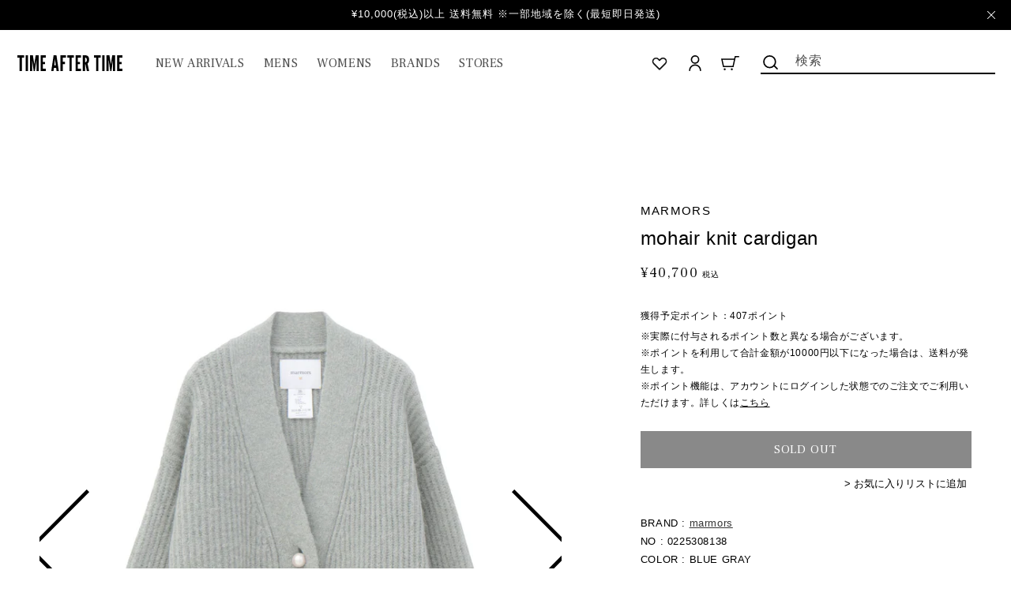

--- FILE ---
content_type: text/html; charset=utf-8
request_url: https://time-after-time.jp/products/mica-deal-12
body_size: 34665
content:
<!doctype html>
<html class="no-js" lang="ja">
  <head>
    <meta charset="utf-8">
    <meta http-equiv="X-UA-Compatible" content="IE=edge">
    <meta name="viewport" content="width=device-width,initial-scale=1">
    <meta name="theme-color" content="">
    <link rel="canonical" href="https://time-after-time.jp/products/mica-deal-12">
    <link rel="preconnect" href="https://cdn.shopify.com" crossorigin><link rel="icon" type="image/png" href="//time-after-time.jp/cdn/shop/files/TAT_favicon.png?crop=center&height=32&v=1666369601&width=32"><link rel="preconnect" href="https://fonts.shopifycdn.com" crossorigin><title>
      mohair knit cardigan
 &ndash; TIME AFTER TIME</title>

    
      <meta name="description" content="BRAND : marmorsNO : 0225308138COLOR : BLUE GRAYSIZE : 36 着丈58cm 身幅64cm 肩幅58cm 袖丈48cm 袖ぐり47cm 袖口幅10.5cm 裾幅57cm MATERIAL : ナイロン39% 毛28% アルパカ17% ポリエステル15% ポリウレタン1% サイズの測り方 取扱店 : REVERIETEL : 024-937-4107">
    

    

<meta property="og:site_name" content="TIME AFTER TIME">
<meta property="og:url" content="https://time-after-time.jp/products/mica-deal-12">
<meta property="og:title" content="mohair knit cardigan">
<meta property="og:type" content="product">
<meta property="og:description" content="BRAND : marmorsNO : 0225308138COLOR : BLUE GRAYSIZE : 36 着丈58cm 身幅64cm 肩幅58cm 袖丈48cm 袖ぐり47cm 袖口幅10.5cm 裾幅57cm MATERIAL : ナイロン39% 毛28% アルパカ17% ポリエステル15% ポリウレタン1% サイズの測り方 取扱店 : REVERIETEL : 024-937-4107"><meta property="og:image" content="http://time-after-time.jp/cdn/shop/files/070A0376_dfa0c33b-a4d0-4ec0-991c-bf1a1de7d13a.jpg?v=1760076334">
  <meta property="og:image:secure_url" content="https://time-after-time.jp/cdn/shop/files/070A0376_dfa0c33b-a4d0-4ec0-991c-bf1a1de7d13a.jpg?v=1760076334">
  <meta property="og:image:width" content="3200">
  <meta property="og:image:height" content="4000"><meta property="og:price:amount" content="40,700">
  <meta property="og:price:currency" content="JPY"><meta name="twitter:card" content="summary_large_image">
<meta name="twitter:title" content="mohair knit cardigan">
<meta name="twitter:description" content="BRAND : marmorsNO : 0225308138COLOR : BLUE GRAYSIZE : 36 着丈58cm 身幅64cm 肩幅58cm 袖丈48cm 袖ぐり47cm 袖口幅10.5cm 裾幅57cm MATERIAL : ナイロン39% 毛28% アルパカ17% ポリエステル15% ポリウレタン1% サイズの測り方 取扱店 : REVERIETEL : 024-937-4107">


    <script src="//time-after-time.jp/cdn/shop/t/6/assets/global.js?v=55325116054661474401669621941" defer="defer"></script>
    <script>window.performance && window.performance.mark && window.performance.mark('shopify.content_for_header.start');</script><meta id="shopify-digital-wallet" name="shopify-digital-wallet" content="/63097635067/digital_wallets/dialog">
<meta name="shopify-checkout-api-token" content="5388e62141905797d45f410ba43aba63">
<link rel="alternate" type="application/json+oembed" href="https://time-after-time.jp/products/mica-deal-12.oembed">
<script async="async" src="/checkouts/internal/preloads.js?locale=ja-JP"></script>
<link rel="preconnect" href="https://shop.app" crossorigin="anonymous">
<script async="async" src="https://shop.app/checkouts/internal/preloads.js?locale=ja-JP&shop_id=63097635067" crossorigin="anonymous"></script>
<script id="shopify-features" type="application/json">{"accessToken":"5388e62141905797d45f410ba43aba63","betas":["rich-media-storefront-analytics"],"domain":"time-after-time.jp","predictiveSearch":false,"shopId":63097635067,"locale":"ja"}</script>
<script>var Shopify = Shopify || {};
Shopify.shop = "timeaftertime-jp.myshopify.com";
Shopify.locale = "ja";
Shopify.currency = {"active":"JPY","rate":"1.0"};
Shopify.country = "JP";
Shopify.theme = {"name":"timeaftertime-jp.myshopify.com\/main","id":135185268987,"schema_name":"Dawn","schema_version":"6.0.2","theme_store_id":null,"role":"main"};
Shopify.theme.handle = "null";
Shopify.theme.style = {"id":null,"handle":null};
Shopify.cdnHost = "time-after-time.jp/cdn";
Shopify.routes = Shopify.routes || {};
Shopify.routes.root = "/";</script>
<script type="module">!function(o){(o.Shopify=o.Shopify||{}).modules=!0}(window);</script>
<script>!function(o){function n(){var o=[];function n(){o.push(Array.prototype.slice.apply(arguments))}return n.q=o,n}var t=o.Shopify=o.Shopify||{};t.loadFeatures=n(),t.autoloadFeatures=n()}(window);</script>
<script>
  window.ShopifyPay = window.ShopifyPay || {};
  window.ShopifyPay.apiHost = "shop.app\/pay";
  window.ShopifyPay.redirectState = null;
</script>
<script id="shop-js-analytics" type="application/json">{"pageType":"product"}</script>
<script defer="defer" async type="module" src="//time-after-time.jp/cdn/shopifycloud/shop-js/modules/v2/client.init-shop-cart-sync_0MstufBG.ja.esm.js"></script>
<script defer="defer" async type="module" src="//time-after-time.jp/cdn/shopifycloud/shop-js/modules/v2/chunk.common_jll-23Z1.esm.js"></script>
<script defer="defer" async type="module" src="//time-after-time.jp/cdn/shopifycloud/shop-js/modules/v2/chunk.modal_HXih6-AF.esm.js"></script>
<script type="module">
  await import("//time-after-time.jp/cdn/shopifycloud/shop-js/modules/v2/client.init-shop-cart-sync_0MstufBG.ja.esm.js");
await import("//time-after-time.jp/cdn/shopifycloud/shop-js/modules/v2/chunk.common_jll-23Z1.esm.js");
await import("//time-after-time.jp/cdn/shopifycloud/shop-js/modules/v2/chunk.modal_HXih6-AF.esm.js");

  window.Shopify.SignInWithShop?.initShopCartSync?.({"fedCMEnabled":true,"windoidEnabled":true});

</script>
<script>
  window.Shopify = window.Shopify || {};
  if (!window.Shopify.featureAssets) window.Shopify.featureAssets = {};
  window.Shopify.featureAssets['shop-js'] = {"shop-cart-sync":["modules/v2/client.shop-cart-sync_DN7iwvRY.ja.esm.js","modules/v2/chunk.common_jll-23Z1.esm.js","modules/v2/chunk.modal_HXih6-AF.esm.js"],"init-fed-cm":["modules/v2/client.init-fed-cm_DmZOWWut.ja.esm.js","modules/v2/chunk.common_jll-23Z1.esm.js","modules/v2/chunk.modal_HXih6-AF.esm.js"],"shop-cash-offers":["modules/v2/client.shop-cash-offers_HFfvn_Gz.ja.esm.js","modules/v2/chunk.common_jll-23Z1.esm.js","modules/v2/chunk.modal_HXih6-AF.esm.js"],"shop-login-button":["modules/v2/client.shop-login-button_BVN3pvk0.ja.esm.js","modules/v2/chunk.common_jll-23Z1.esm.js","modules/v2/chunk.modal_HXih6-AF.esm.js"],"pay-button":["modules/v2/client.pay-button_CyS_4GVi.ja.esm.js","modules/v2/chunk.common_jll-23Z1.esm.js","modules/v2/chunk.modal_HXih6-AF.esm.js"],"shop-button":["modules/v2/client.shop-button_zh22db91.ja.esm.js","modules/v2/chunk.common_jll-23Z1.esm.js","modules/v2/chunk.modal_HXih6-AF.esm.js"],"avatar":["modules/v2/client.avatar_BTnouDA3.ja.esm.js"],"init-windoid":["modules/v2/client.init-windoid_BlVJIuJ5.ja.esm.js","modules/v2/chunk.common_jll-23Z1.esm.js","modules/v2/chunk.modal_HXih6-AF.esm.js"],"init-shop-for-new-customer-accounts":["modules/v2/client.init-shop-for-new-customer-accounts_BqzwtUK7.ja.esm.js","modules/v2/client.shop-login-button_BVN3pvk0.ja.esm.js","modules/v2/chunk.common_jll-23Z1.esm.js","modules/v2/chunk.modal_HXih6-AF.esm.js"],"init-shop-email-lookup-coordinator":["modules/v2/client.init-shop-email-lookup-coordinator_DKDv3hKi.ja.esm.js","modules/v2/chunk.common_jll-23Z1.esm.js","modules/v2/chunk.modal_HXih6-AF.esm.js"],"init-shop-cart-sync":["modules/v2/client.init-shop-cart-sync_0MstufBG.ja.esm.js","modules/v2/chunk.common_jll-23Z1.esm.js","modules/v2/chunk.modal_HXih6-AF.esm.js"],"shop-toast-manager":["modules/v2/client.shop-toast-manager_BkVvTGW3.ja.esm.js","modules/v2/chunk.common_jll-23Z1.esm.js","modules/v2/chunk.modal_HXih6-AF.esm.js"],"init-customer-accounts":["modules/v2/client.init-customer-accounts_CZbUHFPX.ja.esm.js","modules/v2/client.shop-login-button_BVN3pvk0.ja.esm.js","modules/v2/chunk.common_jll-23Z1.esm.js","modules/v2/chunk.modal_HXih6-AF.esm.js"],"init-customer-accounts-sign-up":["modules/v2/client.init-customer-accounts-sign-up_C0QA8nCd.ja.esm.js","modules/v2/client.shop-login-button_BVN3pvk0.ja.esm.js","modules/v2/chunk.common_jll-23Z1.esm.js","modules/v2/chunk.modal_HXih6-AF.esm.js"],"shop-follow-button":["modules/v2/client.shop-follow-button_CSkbpFfm.ja.esm.js","modules/v2/chunk.common_jll-23Z1.esm.js","modules/v2/chunk.modal_HXih6-AF.esm.js"],"checkout-modal":["modules/v2/client.checkout-modal_rYdHFJTE.ja.esm.js","modules/v2/chunk.common_jll-23Z1.esm.js","modules/v2/chunk.modal_HXih6-AF.esm.js"],"shop-login":["modules/v2/client.shop-login_DeXIozZF.ja.esm.js","modules/v2/chunk.common_jll-23Z1.esm.js","modules/v2/chunk.modal_HXih6-AF.esm.js"],"lead-capture":["modules/v2/client.lead-capture_DGEoeVgo.ja.esm.js","modules/v2/chunk.common_jll-23Z1.esm.js","modules/v2/chunk.modal_HXih6-AF.esm.js"],"payment-terms":["modules/v2/client.payment-terms_BXPcfuME.ja.esm.js","modules/v2/chunk.common_jll-23Z1.esm.js","modules/v2/chunk.modal_HXih6-AF.esm.js"]};
</script>
<script id="__st">var __st={"a":63097635067,"offset":32400,"reqid":"434b7184-62f9-4ad7-9dfc-524bbee23e39-1769090562","pageurl":"time-after-time.jp\/products\/mica-deal-12","u":"26318c7b9c4b","p":"product","rtyp":"product","rid":9130071654651};</script>
<script>window.ShopifyPaypalV4VisibilityTracking = true;</script>
<script id="form-persister">!function(){'use strict';const t='contact',e='new_comment',n=[[t,t],['blogs',e],['comments',e],[t,'customer']],o='password',r='form_key',c=['recaptcha-v3-token','g-recaptcha-response','h-captcha-response',o],s=()=>{try{return window.sessionStorage}catch{return}},i='__shopify_v',u=t=>t.elements[r],a=function(){const t=[...n].map((([t,e])=>`form[action*='/${t}']:not([data-nocaptcha='true']) input[name='form_type'][value='${e}']`)).join(',');var e;return e=t,()=>e?[...document.querySelectorAll(e)].map((t=>t.form)):[]}();function m(t){const e=u(t);a().includes(t)&&(!e||!e.value)&&function(t){try{if(!s())return;!function(t){const e=s();if(!e)return;const n=u(t);if(!n)return;const o=n.value;o&&e.removeItem(o)}(t);const e=Array.from(Array(32),(()=>Math.random().toString(36)[2])).join('');!function(t,e){u(t)||t.append(Object.assign(document.createElement('input'),{type:'hidden',name:r})),t.elements[r].value=e}(t,e),function(t,e){const n=s();if(!n)return;const r=[...t.querySelectorAll(`input[type='${o}']`)].map((({name:t})=>t)),u=[...c,...r],a={};for(const[o,c]of new FormData(t).entries())u.includes(o)||(a[o]=c);n.setItem(e,JSON.stringify({[i]:1,action:t.action,data:a}))}(t,e)}catch(e){console.error('failed to persist form',e)}}(t)}const f=t=>{if('true'===t.dataset.persistBound)return;const e=function(t,e){const n=function(t){return'function'==typeof t.submit?t.submit:HTMLFormElement.prototype.submit}(t).bind(t);return function(){let t;return()=>{t||(t=!0,(()=>{try{e(),n()}catch(t){(t=>{console.error('form submit failed',t)})(t)}})(),setTimeout((()=>t=!1),250))}}()}(t,(()=>{m(t)}));!function(t,e){if('function'==typeof t.submit&&'function'==typeof e)try{t.submit=e}catch{}}(t,e),t.addEventListener('submit',(t=>{t.preventDefault(),e()})),t.dataset.persistBound='true'};!function(){function t(t){const e=(t=>{const e=t.target;return e instanceof HTMLFormElement?e:e&&e.form})(t);e&&m(e)}document.addEventListener('submit',t),document.addEventListener('DOMContentLoaded',(()=>{const e=a();for(const t of e)f(t);var n;n=document.body,new window.MutationObserver((t=>{for(const e of t)if('childList'===e.type&&e.addedNodes.length)for(const t of e.addedNodes)1===t.nodeType&&'FORM'===t.tagName&&a().includes(t)&&f(t)})).observe(n,{childList:!0,subtree:!0,attributes:!1}),document.removeEventListener('submit',t)}))}()}();</script>
<script integrity="sha256-4kQ18oKyAcykRKYeNunJcIwy7WH5gtpwJnB7kiuLZ1E=" data-source-attribution="shopify.loadfeatures" defer="defer" src="//time-after-time.jp/cdn/shopifycloud/storefront/assets/storefront/load_feature-a0a9edcb.js" crossorigin="anonymous"></script>
<script crossorigin="anonymous" defer="defer" src="//time-after-time.jp/cdn/shopifycloud/storefront/assets/shopify_pay/storefront-65b4c6d7.js?v=20250812"></script>
<script data-source-attribution="shopify.dynamic_checkout.dynamic.init">var Shopify=Shopify||{};Shopify.PaymentButton=Shopify.PaymentButton||{isStorefrontPortableWallets:!0,init:function(){window.Shopify.PaymentButton.init=function(){};var t=document.createElement("script");t.src="https://time-after-time.jp/cdn/shopifycloud/portable-wallets/latest/portable-wallets.ja.js",t.type="module",document.head.appendChild(t)}};
</script>
<script data-source-attribution="shopify.dynamic_checkout.buyer_consent">
  function portableWalletsHideBuyerConsent(e){var t=document.getElementById("shopify-buyer-consent"),n=document.getElementById("shopify-subscription-policy-button");t&&n&&(t.classList.add("hidden"),t.setAttribute("aria-hidden","true"),n.removeEventListener("click",e))}function portableWalletsShowBuyerConsent(e){var t=document.getElementById("shopify-buyer-consent"),n=document.getElementById("shopify-subscription-policy-button");t&&n&&(t.classList.remove("hidden"),t.removeAttribute("aria-hidden"),n.addEventListener("click",e))}window.Shopify?.PaymentButton&&(window.Shopify.PaymentButton.hideBuyerConsent=portableWalletsHideBuyerConsent,window.Shopify.PaymentButton.showBuyerConsent=portableWalletsShowBuyerConsent);
</script>
<script data-source-attribution="shopify.dynamic_checkout.cart.bootstrap">document.addEventListener("DOMContentLoaded",(function(){function t(){return document.querySelector("shopify-accelerated-checkout-cart, shopify-accelerated-checkout")}if(t())Shopify.PaymentButton.init();else{new MutationObserver((function(e,n){t()&&(Shopify.PaymentButton.init(),n.disconnect())})).observe(document.body,{childList:!0,subtree:!0})}}));
</script>
<link id="shopify-accelerated-checkout-styles" rel="stylesheet" media="screen" href="https://time-after-time.jp/cdn/shopifycloud/portable-wallets/latest/accelerated-checkout-backwards-compat.css" crossorigin="anonymous">
<style id="shopify-accelerated-checkout-cart">
        #shopify-buyer-consent {
  margin-top: 1em;
  display: inline-block;
  width: 100%;
}

#shopify-buyer-consent.hidden {
  display: none;
}

#shopify-subscription-policy-button {
  background: none;
  border: none;
  padding: 0;
  text-decoration: underline;
  font-size: inherit;
  cursor: pointer;
}

#shopify-subscription-policy-button::before {
  box-shadow: none;
}

      </style>
<script id="sections-script" data-sections="product-recommendations,header,footer" defer="defer" src="//time-after-time.jp/cdn/shop/t/6/compiled_assets/scripts.js?v=31461"></script>
<script>window.performance && window.performance.mark && window.performance.mark('shopify.content_for_header.end');</script>


    <style data-shopify>
      @font-face {
  font-family: Assistant;
  font-weight: 400;
  font-style: normal;
  font-display: swap;
  src: url("//time-after-time.jp/cdn/fonts/assistant/assistant_n4.9120912a469cad1cc292572851508ca49d12e768.woff2") format("woff2"),
       url("//time-after-time.jp/cdn/fonts/assistant/assistant_n4.6e9875ce64e0fefcd3f4446b7ec9036b3ddd2985.woff") format("woff");
}

      @font-face {
  font-family: Assistant;
  font-weight: 700;
  font-style: normal;
  font-display: swap;
  src: url("//time-after-time.jp/cdn/fonts/assistant/assistant_n7.bf44452348ec8b8efa3aa3068825305886b1c83c.woff2") format("woff2"),
       url("//time-after-time.jp/cdn/fonts/assistant/assistant_n7.0c887fee83f6b3bda822f1150b912c72da0f7b64.woff") format("woff");
}

      
      
      @font-face {
  font-family: Assistant;
  font-weight: 400;
  font-style: normal;
  font-display: swap;
  src: url("//time-after-time.jp/cdn/fonts/assistant/assistant_n4.9120912a469cad1cc292572851508ca49d12e768.woff2") format("woff2"),
       url("//time-after-time.jp/cdn/fonts/assistant/assistant_n4.6e9875ce64e0fefcd3f4446b7ec9036b3ddd2985.woff") format("woff");
}


      :root {
        --font-body-family: Assistant, sans-serif;
        --font-body-style: normal;
        --font-body-weight: 400;
        --font-body-weight-bold: 700;

        --font-heading-family: Assistant, sans-serif;
        --font-heading-style: normal;
        --font-heading-weight: 400;

        --font-body-scale: 1.0;
        --font-heading-scale: 1.0;

        --color-base-text: 18, 18, 18;
        --color-shadow: 18, 18, 18;
        --color-base-background-1: 255, 255, 255;
        --color-base-background-2: 243, 243, 243;
        --color-base-solid-button-labels: 255, 255, 255;
        --color-base-outline-button-labels: 18, 18, 18;
        --color-base-accent-1: 18, 18, 18;
        --color-base-accent-2: 51, 79, 180;
        --payment-terms-background-color: #FFFFFF;

        --gradient-base-background-1: #FFFFFF;
        --gradient-base-background-2: #F3F3F3;
        --gradient-base-accent-1: #121212;
        --gradient-base-accent-2: #334FB4;

        --media-padding: px;
        --media-border-opacity: 0.05;
        --media-border-width: 1px;
        --media-radius: 0px;
        --media-shadow-opacity: 0.0;
        --media-shadow-horizontal-offset: 0px;
        --media-shadow-vertical-offset: 0px;
        --media-shadow-blur-radius: 0px;
        --media-shadow-visible: 0;

        --page-width: 160rem;
        --page-width-margin: 0rem;

        --card-image-padding: 0.0rem;
        --card-corner-radius: 0.0rem;
        --card-text-alignment: left;
        --card-border-width: 0.0rem;
        --card-border-opacity: 0.0;
        --card-shadow-opacity: 0.1;
        --card-shadow-visible: 1;
        --card-shadow-horizontal-offset: 0.0rem;
        --card-shadow-vertical-offset: 0.0rem;
        --card-shadow-blur-radius: 0.0rem;

        --badge-corner-radius: 4.0rem;

        --popup-border-width: 1px;
        --popup-border-opacity: 0.1;
        --popup-corner-radius: 0px;
        --popup-shadow-opacity: 0.0;
        --popup-shadow-horizontal-offset: 0px;
        --popup-shadow-vertical-offset: 0px;
        --popup-shadow-blur-radius: 0px;

        --drawer-border-width: 1px;
        --drawer-border-opacity: 0.1;
        --drawer-shadow-opacity: 0.0;
        --drawer-shadow-horizontal-offset: 0px;
        --drawer-shadow-vertical-offset: 0px;
        --drawer-shadow-blur-radius: 0px;

        --spacing-sections-desktop: 0px;
        --spacing-sections-mobile: 0px;

        --grid-desktop-vertical-spacing: 8px;
        --grid-desktop-horizontal-spacing: 8px;
        --grid-mobile-vertical-spacing: 4px;
        --grid-mobile-horizontal-spacing: 4px;

        --text-boxes-border-opacity: 0.0;
        --text-boxes-border-width: 0px;
        --text-boxes-radius: 0px;
        --text-boxes-shadow-opacity: 0.0;
        --text-boxes-shadow-visible: 0;
        --text-boxes-shadow-horizontal-offset: 0px;
        --text-boxes-shadow-vertical-offset: 0px;
        --text-boxes-shadow-blur-radius: 0px;

        --buttons-radius: 0px;
        --buttons-radius-outset: 0px;
        --buttons-border-width: 1px;
        --buttons-border-opacity: 1.0;
        --buttons-shadow-opacity: 0.0;
        --buttons-shadow-visible: 0;
        --buttons-shadow-horizontal-offset: 0px;
        --buttons-shadow-vertical-offset: 0px;
        --buttons-shadow-blur-radius: 0px;
        --buttons-border-offset: 0px;

        --inputs-radius: 0px;
        --inputs-border-width: 1px;
        --inputs-border-opacity: 0.55;
        --inputs-shadow-opacity: 0.0;
        --inputs-shadow-horizontal-offset: 0px;
        --inputs-margin-offset: 0px;
        --inputs-shadow-vertical-offset: 0px;
        --inputs-shadow-blur-radius: 0px;
        --inputs-radius-outset: 0px;

        --variant-pills-radius: 40px;
        --variant-pills-border-width: 1px;
        --variant-pills-border-opacity: 0.55;
        --variant-pills-shadow-opacity: 0.0;
        --variant-pills-shadow-horizontal-offset: 0px;
        --variant-pills-shadow-vertical-offset: 0px;
        --variant-pills-shadow-blur-radius: 0px;
      }

      *,
      *::before,
      *::after {
        box-sizing: inherit;
      }

      html {
        box-sizing: border-box;
        font-size: calc(var(--font-body-scale) * 62.5%);
        height: 100%;
      }

      body {
        display: grid;
        grid-template-rows: auto auto 1fr auto;
        grid-template-columns: 100%;
        min-height: 100%;
        margin: 0;
        font-size: 1.5rem;
        letter-spacing: 0.06rem;
        line-height: calc(1 + 0.8 / var(--font-body-scale));
        font-family: var(--font-body-family);
        font-style: var(--font-body-style);
        font-weight: var(--font-body-weight);
      }

      @media screen and (min-width: 750px) {
        body {
          font-size: 1.6rem;
        }
      }
    </style>

    <link href="//time-after-time.jp/cdn/shop/t/6/assets/base.css?v=163788752210272306531668675859" rel="stylesheet" type="text/css" media="all" />
        <!--Swiper-->
        <script src="https://cdnjs.cloudflare.com/ajax/libs/Swiper/8.3.2/swiper-bundle.min.js" integrity="sha512-V1mUBtsuFY9SNr+ptlCQAlPkhsH0RGLcazvOCFt415od2Bf9/YkdjXxZCdhrP/TVYsPeAWuHa+KYLbjNbeEnWg==" crossorigin="anonymous" referrerpolicy="no-referrer"></script>
        <link rel="stylesheet" href="https://cdnjs.cloudflare.com/ajax/libs/Swiper/8.3.2/swiper-bundle.css" integrity="sha512-ipO1yoQyZS3BeIuv2A8C5AwQChWt2Pi4KU3nUvXxc4TKr8QgG8dPexPAj2JGsJD6yelwKa4c7Y2he9TTkPM4Dg==" crossorigin="anonymous" referrerpolicy="no-referrer" />
       <!--drift-zoom-->
        <script src="https://cdnjs.cloudflare.com/ajax/libs/drift-zoom/1.5.0/Drift.min.js" integrity="sha512-xt5TrjCv2USp6a8RBH0z9m29ePEO6msfsDI+GBamNF0iNbadH1ea6pZoy9gMnsxwLCdd5SlfCKggvqdGURQVJw==" crossorigin="anonymous" referrerpolicy="no-referrer"></script>
        <link rel="stylesheet" href="https://cdnjs.cloudflare.com/ajax/libs/drift-zoom/1.5.0/drift-basic.min.css" integrity="sha512-9D75l4nxyof5Ccfvcwu2pY6fV7WGu0/1JbeQfNghR0hwqh5wpyY/UdkYEMgwfbKyG1jOEwyj7amW5nTMx43lEA==" crossorigin="anonymous" referrerpolicy="no-referrer" />
       <!--Font-->
        <link rel="preconnect" href="https://fonts.googleapis.com" />
        <link rel="preconnect" href="https://fonts.gstatic.com" crossorigin />
        <link href="https://fonts.googleapis.com/css2?family=Frank+Ruhl+Libre:wght@400;500&family=Lexend+Deca&family=Roboto+Condensed&display=swap" rel="stylesheet" />
       <!--Style-->
        <link href="//time-after-time.jp/cdn/shop/t/6/assets/add-base-style.css?v=109833585081520241061691045314" rel="stylesheet" type="text/css" media="all" />
        <link href="//time-after-time.jp/cdn/shop/t/6/assets/add-style.css?v=63202759833912345741669970925" rel="stylesheet" type="text/css" media="all" />
<link rel="preload" as="font" href="//time-after-time.jp/cdn/fonts/assistant/assistant_n4.9120912a469cad1cc292572851508ca49d12e768.woff2" type="font/woff2" crossorigin><link rel="preload" as="font" href="//time-after-time.jp/cdn/fonts/assistant/assistant_n4.9120912a469cad1cc292572851508ca49d12e768.woff2" type="font/woff2" crossorigin><link rel="stylesheet" href="//time-after-time.jp/cdn/shop/t/6/assets/component-predictive-search.css?v=165644661289088488651662603879" media="print" onload="this.media='all'"><script>document.documentElement.className = document.documentElement.className.replace('no-js', 'js');
    if (Shopify.designMode) {
      document.documentElement.classList.add('shopify-design-mode');
    }
    </script>
  <link href="https://monorail-edge.shopifysvc.com" rel="dns-prefetch">
<script>(function(){if ("sendBeacon" in navigator && "performance" in window) {try {var session_token_from_headers = performance.getEntriesByType('navigation')[0].serverTiming.find(x => x.name == '_s').description;} catch {var session_token_from_headers = undefined;}var session_cookie_matches = document.cookie.match(/_shopify_s=([^;]*)/);var session_token_from_cookie = session_cookie_matches && session_cookie_matches.length === 2 ? session_cookie_matches[1] : "";var session_token = session_token_from_headers || session_token_from_cookie || "";function handle_abandonment_event(e) {var entries = performance.getEntries().filter(function(entry) {return /monorail-edge.shopifysvc.com/.test(entry.name);});if (!window.abandonment_tracked && entries.length === 0) {window.abandonment_tracked = true;var currentMs = Date.now();var navigation_start = performance.timing.navigationStart;var payload = {shop_id: 63097635067,url: window.location.href,navigation_start,duration: currentMs - navigation_start,session_token,page_type: "product"};window.navigator.sendBeacon("https://monorail-edge.shopifysvc.com/v1/produce", JSON.stringify({schema_id: "online_store_buyer_site_abandonment/1.1",payload: payload,metadata: {event_created_at_ms: currentMs,event_sent_at_ms: currentMs}}));}}window.addEventListener('pagehide', handle_abandonment_event);}}());</script>
<script id="web-pixels-manager-setup">(function e(e,d,r,n,o){if(void 0===o&&(o={}),!Boolean(null===(a=null===(i=window.Shopify)||void 0===i?void 0:i.analytics)||void 0===a?void 0:a.replayQueue)){var i,a;window.Shopify=window.Shopify||{};var t=window.Shopify;t.analytics=t.analytics||{};var s=t.analytics;s.replayQueue=[],s.publish=function(e,d,r){return s.replayQueue.push([e,d,r]),!0};try{self.performance.mark("wpm:start")}catch(e){}var l=function(){var e={modern:/Edge?\/(1{2}[4-9]|1[2-9]\d|[2-9]\d{2}|\d{4,})\.\d+(\.\d+|)|Firefox\/(1{2}[4-9]|1[2-9]\d|[2-9]\d{2}|\d{4,})\.\d+(\.\d+|)|Chrom(ium|e)\/(9{2}|\d{3,})\.\d+(\.\d+|)|(Maci|X1{2}).+ Version\/(15\.\d+|(1[6-9]|[2-9]\d|\d{3,})\.\d+)([,.]\d+|)( \(\w+\)|)( Mobile\/\w+|) Safari\/|Chrome.+OPR\/(9{2}|\d{3,})\.\d+\.\d+|(CPU[ +]OS|iPhone[ +]OS|CPU[ +]iPhone|CPU IPhone OS|CPU iPad OS)[ +]+(15[._]\d+|(1[6-9]|[2-9]\d|\d{3,})[._]\d+)([._]\d+|)|Android:?[ /-](13[3-9]|1[4-9]\d|[2-9]\d{2}|\d{4,})(\.\d+|)(\.\d+|)|Android.+Firefox\/(13[5-9]|1[4-9]\d|[2-9]\d{2}|\d{4,})\.\d+(\.\d+|)|Android.+Chrom(ium|e)\/(13[3-9]|1[4-9]\d|[2-9]\d{2}|\d{4,})\.\d+(\.\d+|)|SamsungBrowser\/([2-9]\d|\d{3,})\.\d+/,legacy:/Edge?\/(1[6-9]|[2-9]\d|\d{3,})\.\d+(\.\d+|)|Firefox\/(5[4-9]|[6-9]\d|\d{3,})\.\d+(\.\d+|)|Chrom(ium|e)\/(5[1-9]|[6-9]\d|\d{3,})\.\d+(\.\d+|)([\d.]+$|.*Safari\/(?![\d.]+ Edge\/[\d.]+$))|(Maci|X1{2}).+ Version\/(10\.\d+|(1[1-9]|[2-9]\d|\d{3,})\.\d+)([,.]\d+|)( \(\w+\)|)( Mobile\/\w+|) Safari\/|Chrome.+OPR\/(3[89]|[4-9]\d|\d{3,})\.\d+\.\d+|(CPU[ +]OS|iPhone[ +]OS|CPU[ +]iPhone|CPU IPhone OS|CPU iPad OS)[ +]+(10[._]\d+|(1[1-9]|[2-9]\d|\d{3,})[._]\d+)([._]\d+|)|Android:?[ /-](13[3-9]|1[4-9]\d|[2-9]\d{2}|\d{4,})(\.\d+|)(\.\d+|)|Mobile Safari.+OPR\/([89]\d|\d{3,})\.\d+\.\d+|Android.+Firefox\/(13[5-9]|1[4-9]\d|[2-9]\d{2}|\d{4,})\.\d+(\.\d+|)|Android.+Chrom(ium|e)\/(13[3-9]|1[4-9]\d|[2-9]\d{2}|\d{4,})\.\d+(\.\d+|)|Android.+(UC? ?Browser|UCWEB|U3)[ /]?(15\.([5-9]|\d{2,})|(1[6-9]|[2-9]\d|\d{3,})\.\d+)\.\d+|SamsungBrowser\/(5\.\d+|([6-9]|\d{2,})\.\d+)|Android.+MQ{2}Browser\/(14(\.(9|\d{2,})|)|(1[5-9]|[2-9]\d|\d{3,})(\.\d+|))(\.\d+|)|K[Aa][Ii]OS\/(3\.\d+|([4-9]|\d{2,})\.\d+)(\.\d+|)/},d=e.modern,r=e.legacy,n=navigator.userAgent;return n.match(d)?"modern":n.match(r)?"legacy":"unknown"}(),u="modern"===l?"modern":"legacy",c=(null!=n?n:{modern:"",legacy:""})[u],f=function(e){return[e.baseUrl,"/wpm","/b",e.hashVersion,"modern"===e.buildTarget?"m":"l",".js"].join("")}({baseUrl:d,hashVersion:r,buildTarget:u}),m=function(e){var d=e.version,r=e.bundleTarget,n=e.surface,o=e.pageUrl,i=e.monorailEndpoint;return{emit:function(e){var a=e.status,t=e.errorMsg,s=(new Date).getTime(),l=JSON.stringify({metadata:{event_sent_at_ms:s},events:[{schema_id:"web_pixels_manager_load/3.1",payload:{version:d,bundle_target:r,page_url:o,status:a,surface:n,error_msg:t},metadata:{event_created_at_ms:s}}]});if(!i)return console&&console.warn&&console.warn("[Web Pixels Manager] No Monorail endpoint provided, skipping logging."),!1;try{return self.navigator.sendBeacon.bind(self.navigator)(i,l)}catch(e){}var u=new XMLHttpRequest;try{return u.open("POST",i,!0),u.setRequestHeader("Content-Type","text/plain"),u.send(l),!0}catch(e){return console&&console.warn&&console.warn("[Web Pixels Manager] Got an unhandled error while logging to Monorail."),!1}}}}({version:r,bundleTarget:l,surface:e.surface,pageUrl:self.location.href,monorailEndpoint:e.monorailEndpoint});try{o.browserTarget=l,function(e){var d=e.src,r=e.async,n=void 0===r||r,o=e.onload,i=e.onerror,a=e.sri,t=e.scriptDataAttributes,s=void 0===t?{}:t,l=document.createElement("script"),u=document.querySelector("head"),c=document.querySelector("body");if(l.async=n,l.src=d,a&&(l.integrity=a,l.crossOrigin="anonymous"),s)for(var f in s)if(Object.prototype.hasOwnProperty.call(s,f))try{l.dataset[f]=s[f]}catch(e){}if(o&&l.addEventListener("load",o),i&&l.addEventListener("error",i),u)u.appendChild(l);else{if(!c)throw new Error("Did not find a head or body element to append the script");c.appendChild(l)}}({src:f,async:!0,onload:function(){if(!function(){var e,d;return Boolean(null===(d=null===(e=window.Shopify)||void 0===e?void 0:e.analytics)||void 0===d?void 0:d.initialized)}()){var d=window.webPixelsManager.init(e)||void 0;if(d){var r=window.Shopify.analytics;r.replayQueue.forEach((function(e){var r=e[0],n=e[1],o=e[2];d.publishCustomEvent(r,n,o)})),r.replayQueue=[],r.publish=d.publishCustomEvent,r.visitor=d.visitor,r.initialized=!0}}},onerror:function(){return m.emit({status:"failed",errorMsg:"".concat(f," has failed to load")})},sri:function(e){var d=/^sha384-[A-Za-z0-9+/=]+$/;return"string"==typeof e&&d.test(e)}(c)?c:"",scriptDataAttributes:o}),m.emit({status:"loading"})}catch(e){m.emit({status:"failed",errorMsg:(null==e?void 0:e.message)||"Unknown error"})}}})({shopId: 63097635067,storefrontBaseUrl: "https://time-after-time.jp",extensionsBaseUrl: "https://extensions.shopifycdn.com/cdn/shopifycloud/web-pixels-manager",monorailEndpoint: "https://monorail-edge.shopifysvc.com/unstable/produce_batch",surface: "storefront-renderer",enabledBetaFlags: ["2dca8a86"],webPixelsConfigList: [{"id":"1325334779","configuration":"{\"swymApiEndpoint\":\"https:\/\/swymstore-v3starter-01.swymrelay.com\",\"swymTier\":\"v3starter-01\"}","eventPayloadVersion":"v1","runtimeContext":"STRICT","scriptVersion":"5b6f6917e306bc7f24523662663331c0","type":"APP","apiClientId":1350849,"privacyPurposes":["ANALYTICS","MARKETING","PREFERENCES"],"dataSharingAdjustments":{"protectedCustomerApprovalScopes":["read_customer_email","read_customer_name","read_customer_personal_data","read_customer_phone"]}},{"id":"520126715","configuration":"{\"config\":\"{\\\"pixel_id\\\":\\\"G-4Z21TR8M0T\\\",\\\"gtag_events\\\":[{\\\"type\\\":\\\"begin_checkout\\\",\\\"action_label\\\":\\\"G-4Z21TR8M0T\\\"},{\\\"type\\\":\\\"search\\\",\\\"action_label\\\":\\\"G-4Z21TR8M0T\\\"},{\\\"type\\\":\\\"view_item\\\",\\\"action_label\\\":\\\"G-4Z21TR8M0T\\\"},{\\\"type\\\":\\\"purchase\\\",\\\"action_label\\\":\\\"G-4Z21TR8M0T\\\"},{\\\"type\\\":\\\"page_view\\\",\\\"action_label\\\":\\\"G-4Z21TR8M0T\\\"},{\\\"type\\\":\\\"add_payment_info\\\",\\\"action_label\\\":\\\"G-4Z21TR8M0T\\\"},{\\\"type\\\":\\\"add_to_cart\\\",\\\"action_label\\\":\\\"G-4Z21TR8M0T\\\"}],\\\"enable_monitoring_mode\\\":false}\"}","eventPayloadVersion":"v1","runtimeContext":"OPEN","scriptVersion":"b2a88bafab3e21179ed38636efcd8a93","type":"APP","apiClientId":1780363,"privacyPurposes":[],"dataSharingAdjustments":{"protectedCustomerApprovalScopes":["read_customer_address","read_customer_email","read_customer_name","read_customer_personal_data","read_customer_phone"]}},{"id":"shopify-app-pixel","configuration":"{}","eventPayloadVersion":"v1","runtimeContext":"STRICT","scriptVersion":"0450","apiClientId":"shopify-pixel","type":"APP","privacyPurposes":["ANALYTICS","MARKETING"]},{"id":"shopify-custom-pixel","eventPayloadVersion":"v1","runtimeContext":"LAX","scriptVersion":"0450","apiClientId":"shopify-pixel","type":"CUSTOM","privacyPurposes":["ANALYTICS","MARKETING"]}],isMerchantRequest: false,initData: {"shop":{"name":"TIME AFTER TIME","paymentSettings":{"currencyCode":"JPY"},"myshopifyDomain":"timeaftertime-jp.myshopify.com","countryCode":"JP","storefrontUrl":"https:\/\/time-after-time.jp"},"customer":null,"cart":null,"checkout":null,"productVariants":[{"price":{"amount":40700.0,"currencyCode":"JPY"},"product":{"title":"mohair knit cardigan","vendor":"REVERIE","id":"9130071654651","untranslatedTitle":"mohair knit cardigan","url":"\/products\/mica-deal-12","type":"marmors"},"id":"47593012003067","image":{"src":"\/\/time-after-time.jp\/cdn\/shop\/files\/070A0376_dfa0c33b-a4d0-4ec0-991c-bf1a1de7d13a.jpg?v=1760076334"},"sku":"r-marmors25a011","title":"Default Title","untranslatedTitle":"Default Title"}],"purchasingCompany":null},},"https://time-after-time.jp/cdn","fcfee988w5aeb613cpc8e4bc33m6693e112",{"modern":"","legacy":""},{"shopId":"63097635067","storefrontBaseUrl":"https:\/\/time-after-time.jp","extensionBaseUrl":"https:\/\/extensions.shopifycdn.com\/cdn\/shopifycloud\/web-pixels-manager","surface":"storefront-renderer","enabledBetaFlags":"[\"2dca8a86\"]","isMerchantRequest":"false","hashVersion":"fcfee988w5aeb613cpc8e4bc33m6693e112","publish":"custom","events":"[[\"page_viewed\",{}],[\"product_viewed\",{\"productVariant\":{\"price\":{\"amount\":40700.0,\"currencyCode\":\"JPY\"},\"product\":{\"title\":\"mohair knit cardigan\",\"vendor\":\"REVERIE\",\"id\":\"9130071654651\",\"untranslatedTitle\":\"mohair knit cardigan\",\"url\":\"\/products\/mica-deal-12\",\"type\":\"marmors\"},\"id\":\"47593012003067\",\"image\":{\"src\":\"\/\/time-after-time.jp\/cdn\/shop\/files\/070A0376_dfa0c33b-a4d0-4ec0-991c-bf1a1de7d13a.jpg?v=1760076334\"},\"sku\":\"r-marmors25a011\",\"title\":\"Default Title\",\"untranslatedTitle\":\"Default Title\"}}]]"});</script><script>
  window.ShopifyAnalytics = window.ShopifyAnalytics || {};
  window.ShopifyAnalytics.meta = window.ShopifyAnalytics.meta || {};
  window.ShopifyAnalytics.meta.currency = 'JPY';
  var meta = {"product":{"id":9130071654651,"gid":"gid:\/\/shopify\/Product\/9130071654651","vendor":"REVERIE","type":"marmors","handle":"mica-deal-12","variants":[{"id":47593012003067,"price":4070000,"name":"mohair knit cardigan","public_title":null,"sku":"r-marmors25a011"}],"remote":false},"page":{"pageType":"product","resourceType":"product","resourceId":9130071654651,"requestId":"434b7184-62f9-4ad7-9dfc-524bbee23e39-1769090562"}};
  for (var attr in meta) {
    window.ShopifyAnalytics.meta[attr] = meta[attr];
  }
</script>
<script class="analytics">
  (function () {
    var customDocumentWrite = function(content) {
      var jquery = null;

      if (window.jQuery) {
        jquery = window.jQuery;
      } else if (window.Checkout && window.Checkout.$) {
        jquery = window.Checkout.$;
      }

      if (jquery) {
        jquery('body').append(content);
      }
    };

    var hasLoggedConversion = function(token) {
      if (token) {
        return document.cookie.indexOf('loggedConversion=' + token) !== -1;
      }
      return false;
    }

    var setCookieIfConversion = function(token) {
      if (token) {
        var twoMonthsFromNow = new Date(Date.now());
        twoMonthsFromNow.setMonth(twoMonthsFromNow.getMonth() + 2);

        document.cookie = 'loggedConversion=' + token + '; expires=' + twoMonthsFromNow;
      }
    }

    var trekkie = window.ShopifyAnalytics.lib = window.trekkie = window.trekkie || [];
    if (trekkie.integrations) {
      return;
    }
    trekkie.methods = [
      'identify',
      'page',
      'ready',
      'track',
      'trackForm',
      'trackLink'
    ];
    trekkie.factory = function(method) {
      return function() {
        var args = Array.prototype.slice.call(arguments);
        args.unshift(method);
        trekkie.push(args);
        return trekkie;
      };
    };
    for (var i = 0; i < trekkie.methods.length; i++) {
      var key = trekkie.methods[i];
      trekkie[key] = trekkie.factory(key);
    }
    trekkie.load = function(config) {
      trekkie.config = config || {};
      trekkie.config.initialDocumentCookie = document.cookie;
      var first = document.getElementsByTagName('script')[0];
      var script = document.createElement('script');
      script.type = 'text/javascript';
      script.onerror = function(e) {
        var scriptFallback = document.createElement('script');
        scriptFallback.type = 'text/javascript';
        scriptFallback.onerror = function(error) {
                var Monorail = {
      produce: function produce(monorailDomain, schemaId, payload) {
        var currentMs = new Date().getTime();
        var event = {
          schema_id: schemaId,
          payload: payload,
          metadata: {
            event_created_at_ms: currentMs,
            event_sent_at_ms: currentMs
          }
        };
        return Monorail.sendRequest("https://" + monorailDomain + "/v1/produce", JSON.stringify(event));
      },
      sendRequest: function sendRequest(endpointUrl, payload) {
        // Try the sendBeacon API
        if (window && window.navigator && typeof window.navigator.sendBeacon === 'function' && typeof window.Blob === 'function' && !Monorail.isIos12()) {
          var blobData = new window.Blob([payload], {
            type: 'text/plain'
          });

          if (window.navigator.sendBeacon(endpointUrl, blobData)) {
            return true;
          } // sendBeacon was not successful

        } // XHR beacon

        var xhr = new XMLHttpRequest();

        try {
          xhr.open('POST', endpointUrl);
          xhr.setRequestHeader('Content-Type', 'text/plain');
          xhr.send(payload);
        } catch (e) {
          console.log(e);
        }

        return false;
      },
      isIos12: function isIos12() {
        return window.navigator.userAgent.lastIndexOf('iPhone; CPU iPhone OS 12_') !== -1 || window.navigator.userAgent.lastIndexOf('iPad; CPU OS 12_') !== -1;
      }
    };
    Monorail.produce('monorail-edge.shopifysvc.com',
      'trekkie_storefront_load_errors/1.1',
      {shop_id: 63097635067,
      theme_id: 135185268987,
      app_name: "storefront",
      context_url: window.location.href,
      source_url: "//time-after-time.jp/cdn/s/trekkie.storefront.1bbfab421998800ff09850b62e84b8915387986d.min.js"});

        };
        scriptFallback.async = true;
        scriptFallback.src = '//time-after-time.jp/cdn/s/trekkie.storefront.1bbfab421998800ff09850b62e84b8915387986d.min.js';
        first.parentNode.insertBefore(scriptFallback, first);
      };
      script.async = true;
      script.src = '//time-after-time.jp/cdn/s/trekkie.storefront.1bbfab421998800ff09850b62e84b8915387986d.min.js';
      first.parentNode.insertBefore(script, first);
    };
    trekkie.load(
      {"Trekkie":{"appName":"storefront","development":false,"defaultAttributes":{"shopId":63097635067,"isMerchantRequest":null,"themeId":135185268987,"themeCityHash":"3030781213879388697","contentLanguage":"ja","currency":"JPY","eventMetadataId":"47590ba7-f70b-4c43-a579-a6468cdb99ff"},"isServerSideCookieWritingEnabled":true,"monorailRegion":"shop_domain","enabledBetaFlags":["65f19447"]},"Session Attribution":{},"S2S":{"facebookCapiEnabled":false,"source":"trekkie-storefront-renderer","apiClientId":580111}}
    );

    var loaded = false;
    trekkie.ready(function() {
      if (loaded) return;
      loaded = true;

      window.ShopifyAnalytics.lib = window.trekkie;

      var originalDocumentWrite = document.write;
      document.write = customDocumentWrite;
      try { window.ShopifyAnalytics.merchantGoogleAnalytics.call(this); } catch(error) {};
      document.write = originalDocumentWrite;

      window.ShopifyAnalytics.lib.page(null,{"pageType":"product","resourceType":"product","resourceId":9130071654651,"requestId":"434b7184-62f9-4ad7-9dfc-524bbee23e39-1769090562","shopifyEmitted":true});

      var match = window.location.pathname.match(/checkouts\/(.+)\/(thank_you|post_purchase)/)
      var token = match? match[1]: undefined;
      if (!hasLoggedConversion(token)) {
        setCookieIfConversion(token);
        window.ShopifyAnalytics.lib.track("Viewed Product",{"currency":"JPY","variantId":47593012003067,"productId":9130071654651,"productGid":"gid:\/\/shopify\/Product\/9130071654651","name":"mohair knit cardigan","price":"40700","sku":"r-marmors25a011","brand":"REVERIE","variant":null,"category":"marmors","nonInteraction":true,"remote":false},undefined,undefined,{"shopifyEmitted":true});
      window.ShopifyAnalytics.lib.track("monorail:\/\/trekkie_storefront_viewed_product\/1.1",{"currency":"JPY","variantId":47593012003067,"productId":9130071654651,"productGid":"gid:\/\/shopify\/Product\/9130071654651","name":"mohair knit cardigan","price":"40700","sku":"r-marmors25a011","brand":"REVERIE","variant":null,"category":"marmors","nonInteraction":true,"remote":false,"referer":"https:\/\/time-after-time.jp\/products\/mica-deal-12"});
      }
    });


        var eventsListenerScript = document.createElement('script');
        eventsListenerScript.async = true;
        eventsListenerScript.src = "//time-after-time.jp/cdn/shopifycloud/storefront/assets/shop_events_listener-3da45d37.js";
        document.getElementsByTagName('head')[0].appendChild(eventsListenerScript);

})();</script>
  <script>
  if (!window.ga || (window.ga && typeof window.ga !== 'function')) {
    window.ga = function ga() {
      (window.ga.q = window.ga.q || []).push(arguments);
      if (window.Shopify && window.Shopify.analytics && typeof window.Shopify.analytics.publish === 'function') {
        window.Shopify.analytics.publish("ga_stub_called", {}, {sendTo: "google_osp_migration"});
      }
      console.error("Shopify's Google Analytics stub called with:", Array.from(arguments), "\nSee https://help.shopify.com/manual/promoting-marketing/pixels/pixel-migration#google for more information.");
    };
    if (window.Shopify && window.Shopify.analytics && typeof window.Shopify.analytics.publish === 'function') {
      window.Shopify.analytics.publish("ga_stub_initialized", {}, {sendTo: "google_osp_migration"});
    }
  }
</script>
<script
  defer
  src="https://time-after-time.jp/cdn/shopifycloud/perf-kit/shopify-perf-kit-3.0.4.min.js"
  data-application="storefront-renderer"
  data-shop-id="63097635067"
  data-render-region="gcp-us-central1"
  data-page-type="product"
  data-theme-instance-id="135185268987"
  data-theme-name="Dawn"
  data-theme-version="6.0.2"
  data-monorail-region="shop_domain"
  data-resource-timing-sampling-rate="10"
  data-shs="true"
  data-shs-beacon="true"
  data-shs-export-with-fetch="true"
  data-shs-logs-sample-rate="1"
  data-shs-beacon-endpoint="https://time-after-time.jp/api/collect"
></script>
</head>


    <body class=" template-product page- ">

    <a class="skip-to-content-link button visually-hidden" href="#MainContent">
      コンテンツに進む
    </a><div id="shopify-section-announcement-bar" class="shopify-section"><div class="announcement-bar color-background-1 gradient" role="region" aria-label="告知" ><p class="announcement-bar__message h5">
                ¥10,000(税込)以上 送料無料 ※一部地域を除く(最短即日発送)
</p>
              <svg class="close-button" title="close" id="shopify-section-announcement-bar-close-button" xmlns="http://www.w3.org/2000/svg" viewBox="0 0 19.8 19.8">
                <defs>
                  <style>
                    #shopify-section-announcement-bar-close-button .cls-1 {
                      stroke-miterlimit: 10;
                      stroke-width: 2px;
                      fill: #000;
                      stroke: #fff;
                    }
                  </style>
                </defs>
                <g >
                  <g>
                    <line class="cls-1" x1=".71" y1=".71" x2="19.09" y2="19.09" />
                    <line class="cls-1" x1=".71" y1="19.09" x2="19.09" y2=".71" />
                  </g>
                </g>
              </svg></div>
</div>
    <div id="shopify-section-header" class="shopify-section section-header"><link rel="stylesheet" href="//time-after-time.jp/cdn/shop/t/6/assets/component-list-menu.css?v=151968516119678728991662603880" media="print" onload="this.media='all'">
<link rel="stylesheet" href="//time-after-time.jp/cdn/shop/t/6/assets/component-search.css?v=96455689198851321781662603886" media="print" onload="this.media='all'">
<link rel="stylesheet" href="//time-after-time.jp/cdn/shop/t/6/assets/component-menu-drawer.css?v=148452924362432654171669962846" media="print" onload="this.media='all'">
<link rel="stylesheet" href="//time-after-time.jp/cdn/shop/t/6/assets/component-cart-notification.css?v=119852831333870967341662603885" media="print" onload="this.media='all'">
<link rel="stylesheet" href="//time-after-time.jp/cdn/shop/t/6/assets/component-cart-items.css?v=23917223812499722491662603886" media="print" onload="this.media='all'"><link rel="stylesheet" href="//time-after-time.jp/cdn/shop/t/6/assets/component-price.css?v=112673864592427438181662603886" media="print" onload="this.media='all'">
  <link rel="stylesheet" href="//time-after-time.jp/cdn/shop/t/6/assets/component-loading-overlay.css?v=167310470843593579841662603881" media="print" onload="this.media='all'"><noscript><link href="//time-after-time.jp/cdn/shop/t/6/assets/component-list-menu.css?v=151968516119678728991662603880" rel="stylesheet" type="text/css" media="all" /></noscript>
<noscript><link href="//time-after-time.jp/cdn/shop/t/6/assets/component-search.css?v=96455689198851321781662603886" rel="stylesheet" type="text/css" media="all" /></noscript>
<noscript><link href="//time-after-time.jp/cdn/shop/t/6/assets/component-menu-drawer.css?v=148452924362432654171669962846" rel="stylesheet" type="text/css" media="all" /></noscript>
<noscript><link href="//time-after-time.jp/cdn/shop/t/6/assets/component-cart-notification.css?v=119852831333870967341662603885" rel="stylesheet" type="text/css" media="all" /></noscript>
<noscript><link href="//time-after-time.jp/cdn/shop/t/6/assets/component-cart-items.css?v=23917223812499722491662603886" rel="stylesheet" type="text/css" media="all" /></noscript>

<style>
  header-drawer {
    justify-self: start;
    margin-left: -1.2rem;
  }

  .header__heading-logo {
    max-width: 90px;
  }

  @media screen and (min-width: 990px) {
    header-drawer {
      display: none;
    }
  }

  .menu-drawer-container {
    display: flex;
  }

  .list-menu {
    list-style: none;
    padding: 0;
    margin: 0;
  }

  .list-menu--inline {
    display: inline-flex;
    flex-wrap: wrap;
  }

  summary.list-menu__item {
    padding-right: 2.7rem;
  }

  .list-menu__item {
    display: flex;
    align-items: center;
    line-height: calc(1 + 0.3 / var(--font-body-scale));
  }

  .list-menu__item--link {
    text-decoration: none;
    padding-bottom: 1rem;
    padding-top: 1rem;
    line-height: calc(1 + 0.8 / var(--font-body-scale));
  }

  @media screen and (min-width: 750px) {
    .list-menu__item--link {
      padding-bottom: 0.5rem;
      padding-top: 0.5rem;
    }
  }
</style><style data-shopify>.header {
    padding-top: 10px;
    padding-bottom: 10px;
  }

  .section-header {
    margin-bottom: 0px;
  }

  @media screen and (min-width: 750px) {
    .section-header {
      margin-bottom: 0px;
    }
  }

  @media screen and (min-width: 990px) {
    .header {
      padding-top: 20px;
      padding-bottom: 20px;
    }
  }</style><script src="//time-after-time.jp/cdn/shop/t/6/assets/details-disclosure.js?v=153497636716254413831662603879" defer="defer"></script>
<script src="//time-after-time.jp/cdn/shop/t/6/assets/details-modal.js?v=4511761896672669691662603887" defer="defer"></script>
<script src="//time-after-time.jp/cdn/shop/t/6/assets/cart-notification.js?v=31179948596492670111662603880" defer="defer"></script><svg xmlns="http://www.w3.org/2000/svg" class="hidden">
  <symbol id="icon-search" viewbox="0 0 18 19" fill="none">
    <path fill-rule="evenodd" clip-rule="evenodd" d="M11.03 11.68A5.784 5.784 0 112.85 3.5a5.784 5.784 0 018.18 8.18zm.26 1.12a6.78 6.78 0 11.72-.7l5.4 5.4a.5.5 0 11-.71.7l-5.41-5.4z" fill="currentColor"/>
  </symbol>

  <symbol id="icon-close" class="icon icon-close" fill="none" viewBox="0 0 18 17">
    <path d="M.865 15.978a.5.5 0 00.707.707l7.433-7.431 7.579 7.282a.501.501 0 00.846-.37.5.5 0 00-.153-.351L9.712 8.546l7.417-7.416a.5.5 0 10-.707-.708L8.991 7.853 1.413.573a.5.5 0 10-.693.72l7.563 7.268-7.418 7.417z" fill="currentColor">
  </symbol>
</svg>
<sticky-header class="header-wrapper color-background-1 gradient">
  <header class="header header--middle-left page-width--full  header--has-menu"><header-drawer data-breakpoint="tablet">
        <details id="Details-menu-drawer-container" class="menu-drawer-container">
          <summary class="header__icon header__icon--menu header__icon--summary link focus-inset" aria-label="メニュー">
            <span>
              <svg xmlns="http://www.w3.org/2000/svg" aria-hidden="true" focusable="false" role="presentation" class="icon icon-hamburger" fill="none" viewBox="0 0 18 16">
  <path d="M1 .5a.5.5 0 100 1h15.71a.5.5 0 000-1H1zM.5 8a.5.5 0 01.5-.5h15.71a.5.5 0 010 1H1A.5.5 0 01.5 8zm0 7a.5.5 0 01.5-.5h15.71a.5.5 0 010 1H1a.5.5 0 01-.5-.5z" fill="currentColor">
</svg>

              <svg xmlns="http://www.w3.org/2000/svg" aria-hidden="true" focusable="false" role="presentation" class="icon icon-close" fill="none" viewBox="0 0 18 17">
  <path d="M.865 15.978a.5.5 0 00.707.707l7.433-7.431 7.579 7.282a.501.501 0 00.846-.37.5.5 0 00-.153-.351L9.712 8.546l7.417-7.416a.5.5 0 10-.707-.708L8.991 7.853 1.413.573a.5.5 0 10-.693.72l7.563 7.268-7.418 7.417z" fill="currentColor">
</svg>

            </span>
          </summary>
          <div id="menu-drawer" class="gradient menu-drawer motion-reduce" tabindex="-1">
            <div class="menu-drawer__inner-container">
              <div class="menu-drawer__navigation-container">
                <nav class="menu-drawer__navigation">
                  <ul class="menu-drawer__menu has-submenu list-menu" role="list"><li><a href="/collections/new-arrivals" class="menu-drawer__menu-item list-menu__item link link--text focus-inset">
                            NEW ARRIVALS
                          </a></li><li><details id="Details-menu-drawer-menu-item-2">
                            <summary class="menu-drawer__menu-item list-menu__item link link--text focus-inset">
                              MENS
                              <!--
                              <svg viewBox="0 0 14 10" fill="none" aria-hidden="true" focusable="false" role="presentation" class="icon icon-arrow" xmlns="http://www.w3.org/2000/svg">
  <path fill-rule="evenodd" clip-rule="evenodd" d="M8.537.808a.5.5 0 01.817-.162l4 4a.5.5 0 010 .708l-4 4a.5.5 0 11-.708-.708L11.793 5.5H1a.5.5 0 010-1h10.793L8.646 1.354a.5.5 0 01-.109-.546z" fill="currentColor">
</svg>

                              <svg aria-hidden="true" focusable="false" role="presentation" class="icon icon-caret" viewBox="0 0 10 6">
  <path fill-rule="evenodd" clip-rule="evenodd" d="M9.354.646a.5.5 0 00-.708 0L5 4.293 1.354.646a.5.5 0 00-.708.708l4 4a.5.5 0 00.708 0l4-4a.5.5 0 000-.708z" fill="currentColor">
</svg>

                              -->
                            </summary>
                            <div id="link-MENS" class="menu-drawer__submenu has-submenu gradient motion-reduce" tabindex="-1">
                              <div class="menu-drawer__inner-submenu">
                                <button class="menu-drawer__close-button link link--text focus-inset" aria-expanded="true">
                                  <svg viewBox="0 0 14 10" fill="none" aria-hidden="true" focusable="false" role="presentation" class="icon icon-arrow" xmlns="http://www.w3.org/2000/svg">
  <path fill-rule="evenodd" clip-rule="evenodd" d="M8.537.808a.5.5 0 01.817-.162l4 4a.5.5 0 010 .708l-4 4a.5.5 0 11-.708-.708L11.793 5.5H1a.5.5 0 010-1h10.793L8.646 1.354a.5.5 0 01-.109-.546z" fill="currentColor">
</svg>

                                  MENS
                                </button>
                                <ul class="menu-drawer__menu list-menu" role="list" tabindex="-1"><li><a href="/collections/mens-all" class="menu-drawer__menu-item link link--text list-menu__item focus-inset">
                                          ALL
                                        </a></li><li><a href="/collections/mens-tops" class="menu-drawer__menu-item link link--text list-menu__item focus-inset">
                                          TOPS
                                        </a></li><li><a href="/collections/mens-outers" class="menu-drawer__menu-item link link--text list-menu__item focus-inset">
                                          OUTERS
                                        </a></li><li><a href="/collections/mens-bottoms" class="menu-drawer__menu-item link link--text list-menu__item focus-inset">
                                          BOTTOMS
                                        </a></li><li><a href="/collections/mens-accessories" class="menu-drawer__menu-item link link--text list-menu__item focus-inset">
                                          ACCESSORIES
                                        </a></li><li><a href="/collections/mens-shoes" class="menu-drawer__menu-item link link--text list-menu__item focus-inset">
                                          SHOES
                                        </a></li><li><a href="/collections/mens-bags" class="menu-drawer__menu-item link link--text list-menu__item focus-inset">
                                          BAGS
                                        </a></li><li><a href="/collections/mens-others" class="menu-drawer__menu-item link link--text list-menu__item focus-inset">
                                          OTHERS
                                        </a></li></ul>
                              </div>
                            </div>
                          </details></li><li><details id="Details-menu-drawer-menu-item-3">
                            <summary class="menu-drawer__menu-item list-menu__item link link--text focus-inset">
                              WOMENS
                              <!--
                              <svg viewBox="0 0 14 10" fill="none" aria-hidden="true" focusable="false" role="presentation" class="icon icon-arrow" xmlns="http://www.w3.org/2000/svg">
  <path fill-rule="evenodd" clip-rule="evenodd" d="M8.537.808a.5.5 0 01.817-.162l4 4a.5.5 0 010 .708l-4 4a.5.5 0 11-.708-.708L11.793 5.5H1a.5.5 0 010-1h10.793L8.646 1.354a.5.5 0 01-.109-.546z" fill="currentColor">
</svg>

                              <svg aria-hidden="true" focusable="false" role="presentation" class="icon icon-caret" viewBox="0 0 10 6">
  <path fill-rule="evenodd" clip-rule="evenodd" d="M9.354.646a.5.5 0 00-.708 0L5 4.293 1.354.646a.5.5 0 00-.708.708l4 4a.5.5 0 00.708 0l4-4a.5.5 0 000-.708z" fill="currentColor">
</svg>

                              -->
                            </summary>
                            <div id="link-WOMENS" class="menu-drawer__submenu has-submenu gradient motion-reduce" tabindex="-1">
                              <div class="menu-drawer__inner-submenu">
                                <button class="menu-drawer__close-button link link--text focus-inset" aria-expanded="true">
                                  <svg viewBox="0 0 14 10" fill="none" aria-hidden="true" focusable="false" role="presentation" class="icon icon-arrow" xmlns="http://www.w3.org/2000/svg">
  <path fill-rule="evenodd" clip-rule="evenodd" d="M8.537.808a.5.5 0 01.817-.162l4 4a.5.5 0 010 .708l-4 4a.5.5 0 11-.708-.708L11.793 5.5H1a.5.5 0 010-1h10.793L8.646 1.354a.5.5 0 01-.109-.546z" fill="currentColor">
</svg>

                                  WOMENS
                                </button>
                                <ul class="menu-drawer__menu list-menu" role="list" tabindex="-1"><li><a href="/collections/womens-all" class="menu-drawer__menu-item link link--text list-menu__item focus-inset">
                                          ALL
                                        </a></li><li><a href="/collections/womens-tops" class="menu-drawer__menu-item link link--text list-menu__item focus-inset">
                                          TOPS
                                        </a></li><li><a href="/collections/womens-outers" class="menu-drawer__menu-item link link--text list-menu__item focus-inset">
                                          OUTERS
                                        </a></li><li><a href="/collections/womens-bottoms" class="menu-drawer__menu-item link link--text list-menu__item focus-inset">
                                          BOTTOMS
                                        </a></li><li><a href="/collections/womens-accessories" class="menu-drawer__menu-item link link--text list-menu__item focus-inset">
                                          ACCESSORIES
                                        </a></li><li><a href="/collections/womens-shoes" class="menu-drawer__menu-item link link--text list-menu__item focus-inset">
                                          SHOES
                                        </a></li><li><a href="/collections/womens-bags" class="menu-drawer__menu-item link link--text list-menu__item focus-inset">
                                          BAGS
                                        </a></li><li><a href="/collections/womens-others" class="menu-drawer__menu-item link link--text list-menu__item focus-inset">
                                          OTHERS
                                        </a></li></ul>
                              </div>
                            </div>
                          </details></li><li><a href="/pages/brands" class="menu-drawer__menu-item list-menu__item link link--text focus-inset">
                            BRANDS
                          </a></li><li><a href="/pages/stores" class="menu-drawer__menu-item list-menu__item link link--text focus-inset">
                            STORES
                          </a></li></ul>

         <div class="header__icons">

                <a href="/pages/swym-wishlist" class="header__icon header__icon--account link focus-inset">
                  <svg xmlns="http://www.w3.org/2000/svg" viewBox="0 0 48 48" width="20px">
                  <defs><style>.cls-1,.cls-2{fill:none;}.cls-2{stroke:#121212;stroke-linecap:round;stroke-linejoin:round;stroke-width:4px;}</style></defs><g><g id="Rectangle"><rect id="rect" class="cls-1" /></g>
                  <g id="icon_data"><path class="cls-2" d="M41.51,11.63a9.67,9.67,0,0,0-13.7,0L24,15.43l-3.81-3.8a9.69,9.69,0,0,0-13.7,13.7L24,42.84l13.7-13.7h0l3.81-3.81A9.69,9.69,0,0,0,41.51,11.63Z"/></g></g>
                  </svg>
                </a>

                <a href="/account/login" class="header__icon header__icon--account link focus-inset">
                  <svg class="icon icon-account" xmlns="http://www.w3.org/2000/svg" viewBox="0 0 14 18.17"><defs><style>.cls-1{stroke-linecap:round;}
                    .icon.icon-account .cls-1,
                    .icon.icon-account .cls-2{fill:none;stroke:#000;stroke-miterlimit:10;stroke-width:1.5px;}</style></defs><circle class="cls-2" cx="7" cy="4.92" r="4.17"></circle><path class="cls-1" d="M.75,17.42c0-3.45,2.8-6.25,6.25-6.25s6.25,2.8,6.25,6.25"></path></svg>
                </a>

                    <a href="/cart" class="header__icon header__icon--cart link focus-inset" >


                    <svg  xmlns="http://www.w3.org/2000/svg" viewBox="0 0 22.66 17.84" class="GN-cart-header-icon" ><defs><style>
                      .GN-cart-header-icon {  height:18px;}
                      .GN-cart-header-icon .cls-1{

                      fill:none;stroke:#000;stroke-linecap:round;stroke-miterlimit:10;stroke-width:1.5px;}</style></defs><polyline class="cls-1" points="21.91 .75 17.59 .75 14.93 13.05 2.93 13.05 .93 4.05 16.44 4.05"/><circle cx="4.51" cy="16.61" r="1.23"/><circle cx="13.35" cy="16.61" r="1.23"/></svg>

                      <span class="visually-hidden">CART</span>

                    </a>
            </div>



              <form action="/search" method="get" role="search" class="search search-modal__form">
                <div class="field">
                  <input class="search__input field__input" id="Search-In-Modal" type="search" name="q" value="" placeholder="検索" role="combobox" aria-expanded="false" aria-owns="predictive-search-results-list" aria-controls="predictive-search-results-list" aria-haspopup="listbox" aria-autocomplete="list" autocorrect="off" autocomplete="off" autocapitalize="off" spellcheck="false">
                  <label class="field__label" for="Search-In-Modal">検索</label>
                  <input type="hidden" name="type" value="product" />
                  <input type="hidden" name="options[prefix]" value="last">
                  <button class="search__button field__button" aria-label="検索">


                  <svg  xmlns="http://www.w3.org/2000/svg" viewBox="0 0 16.17 15.64" class="GN-icon-search"><defs><style>
                    .GN-icon-search{
                      height:18px;
                    }
                    .GN-icon-search .cls-1{stroke-linecap:round;}
                    .GN-icon-search .cls-1,
                    .GN-icon-search .cls-2{fill:none;stroke:#000;stroke-miterlimit:10;stroke-width:1.5px;}</style>

                  </defs><circle class="cls-2" cx="7.15" cy="7.15" r="6.4"/><line class="cls-1" x1="11.98" y1="11.44" x2="15.42" y2="14.89"/></svg>

                  </button>
                </div><div class="predictive-search predictive-search--header" tabindex="-1" data-predictive-search="">
                    <div class="predictive-search__loading-state">
                      <svg aria-hidden="true" focusable="false" role="presentation" class="spinner" viewBox="0 0 66 66" xmlns="http://www.w3.org/2000/svg">
                        <circle class="path" fill="none" stroke-width="6" cx="33" cy="33" r="30"></circle>
                      </svg>
                    </div>
                  </div>

                  <span class="predictive-search-status visually-hidden" role="status" aria-hidden="true"></span>
                </form>
          <!---->
                </nav>



              </div>
            </div>
          </div>
        </details>
      </header-drawer><a href="/" class="header__heading-link link link--text focus-inset"><span class="h2">TIME AFTER TIME</span></a><nav class="header__inline-menu">
          <ul class="list-menu list-menu--inline" role="list"><li><a href="/collections/new-arrivals" class="header__menu-item header__menu-item list-menu__item link link--text focus-inset">
                    <span>NEW ARRIVALS</span>
                  </a></li><li><header-menu>
                    <details id="Details-HeaderMenu-2">
                      <summary class="header__menu-item list-menu__item link focus-inset">
                        <span>MENS</span>
                        <svg aria-hidden="true" focusable="false" role="presentation" class="icon icon-caret" viewBox="0 0 10 6">
  <path fill-rule="evenodd" clip-rule="evenodd" d="M9.354.646a.5.5 0 00-.708 0L5 4.293 1.354.646a.5.5 0 00-.708.708l4 4a.5.5 0 00.708 0l4-4a.5.5 0 000-.708z" fill="currentColor">
</svg>

                      </summary>
                      <div id="HeaderMenu-MenuList-2" class="header__submenu list-menu list-menu--disclosure gradient caption-large motion-reduce global-settings-popup" role="list" tabindex="-1">

                      <ul class="header__submenu-inner "><li><a href="/collections/mens-all" class="header__menu-item list-menu__item link link--text focus-inset caption-large">
                                - ALL
                              </a></li><li><a href="/collections/mens-tops" class="header__menu-item list-menu__item link link--text focus-inset caption-large">
                                - TOPS
                              </a></li><li><a href="/collections/mens-outers" class="header__menu-item list-menu__item link link--text focus-inset caption-large">
                                - OUTERS
                              </a></li><li><a href="/collections/mens-bottoms" class="header__menu-item list-menu__item link link--text focus-inset caption-large">
                                - BOTTOMS
                              </a></li><li><a href="/collections/mens-accessories" class="header__menu-item list-menu__item link link--text focus-inset caption-large">
                                - ACCESSORIES
                              </a></li><li><a href="/collections/mens-shoes" class="header__menu-item list-menu__item link link--text focus-inset caption-large">
                                - SHOES
                              </a></li><li><a href="/collections/mens-bags" class="header__menu-item list-menu__item link link--text focus-inset caption-large">
                                - BAGS
                              </a></li><li><a href="/collections/mens-others" class="header__menu-item list-menu__item link link--text focus-inset caption-large">
                                - OTHERS
                              </a></li></ul>
                    </div>

                    </details>
                  </header-menu></li><li><header-menu>
                    <details id="Details-HeaderMenu-3">
                      <summary class="header__menu-item list-menu__item link focus-inset">
                        <span>WOMENS</span>
                        <svg aria-hidden="true" focusable="false" role="presentation" class="icon icon-caret" viewBox="0 0 10 6">
  <path fill-rule="evenodd" clip-rule="evenodd" d="M9.354.646a.5.5 0 00-.708 0L5 4.293 1.354.646a.5.5 0 00-.708.708l4 4a.5.5 0 00.708 0l4-4a.5.5 0 000-.708z" fill="currentColor">
</svg>

                      </summary>
                      <div id="HeaderMenu-MenuList-3" class="header__submenu list-menu list-menu--disclosure gradient caption-large motion-reduce global-settings-popup" role="list" tabindex="-1">

                      <ul class="header__submenu-inner "><li><a href="/collections/womens-all" class="header__menu-item list-menu__item link link--text focus-inset caption-large">
                                - ALL
                              </a></li><li><a href="/collections/womens-tops" class="header__menu-item list-menu__item link link--text focus-inset caption-large">
                                - TOPS
                              </a></li><li><a href="/collections/womens-outers" class="header__menu-item list-menu__item link link--text focus-inset caption-large">
                                - OUTERS
                              </a></li><li><a href="/collections/womens-bottoms" class="header__menu-item list-menu__item link link--text focus-inset caption-large">
                                - BOTTOMS
                              </a></li><li><a href="/collections/womens-accessories" class="header__menu-item list-menu__item link link--text focus-inset caption-large">
                                - ACCESSORIES
                              </a></li><li><a href="/collections/womens-shoes" class="header__menu-item list-menu__item link link--text focus-inset caption-large">
                                - SHOES
                              </a></li><li><a href="/collections/womens-bags" class="header__menu-item list-menu__item link link--text focus-inset caption-large">
                                - BAGS
                              </a></li><li><a href="/collections/womens-others" class="header__menu-item list-menu__item link link--text focus-inset caption-large">
                                - OTHERS
                              </a></li></ul>
                    </div>

                    </details>
                  </header-menu></li><li><a href="/pages/brands" class="header__menu-item header__menu-item list-menu__item link link--text focus-inset">
                    <span>BRANDS</span>
                  </a></li><li><a href="/pages/stores" class="header__menu-item header__menu-item list-menu__item link link--text focus-inset">
                    <span>STORES</span>
                  </a></li></ul>
        </nav><div class="header__icons">
      <details-modal class="header__search">
        <details>
          <summary class="header__icon header__icon--search header__icon--summary link focus-inset modal__toggle" aria-haspopup="dialog" aria-label="検索">
            <span>
              <svg class="modal__toggle-open icon icon-search" aria-hidden="true" focusable="false" role="presentation">
                <use href="#icon-search">
              </svg>
              <svg class="modal__toggle-close icon icon-close" aria-hidden="true" focusable="false" role="presentation">
                <use href="#icon-close">
              </svg>
            </span>
          </summary>
          <div class="search-modal modal__content gradient" role="dialog" aria-modal="true" aria-label="検索">
            <div class="modal-overlay"></div>
            <div class="search-modal__content search-modal__content-bottom" tabindex="-1"><predictive-search class="search-modal__form" data-loading-text="読み込み中…"><form action="/search" method="get" role="search" class="search search-modal__form">
                  <div class="field">
                    <input class="search__input field__input"
                      id="Search-In-Modal"
                      type="search"
                      name="q"
                      value=""
                      placeholder="検索"role="combobox"
                        aria-expanded="false"
                        aria-owns="predictive-search-results-list"
                        aria-controls="predictive-search-results-list"
                        aria-haspopup="listbox"
                        aria-autocomplete="list"
                        autocorrect="off"
                        autocomplete="off"
                        autocapitalize="off"
                        spellcheck="false">
                    <label class="field__label" for="Search-In-Modal">検索</label>
                    <input type="hidden" name="options[prefix]" value="last">
                    <input type="hidden" name="type" value="product" />
                    <button class="search__button field__button" aria-label="検索">

                      <svg class="icon icon-search" aria-hidden="true" focusable="false" role="presentation">
                        <use href="#icon-search">
                      </svg>


                    </button>
                  </div><div class="predictive-search predictive-search--header" tabindex="-1" data-predictive-search>
                      <div class="predictive-search__loading-state">
                        <svg aria-hidden="true" focusable="false" role="presentation" class="spinner" viewBox="0 0 66 66" xmlns="http://www.w3.org/2000/svg">
                          <circle class="path" fill="none" stroke-width="6" cx="33" cy="33" r="30"></circle>
                        </svg>
                      </div>
                    </div>

                    <span class="predictive-search-status visually-hidden" role="status" aria-hidden="true"></span></form></predictive-search><button type="button" class="search-modal__close-button modal__close-button link link--text focus-inset" aria-label="閉じる">
                <svg class="icon icon-close" aria-hidden="true" focusable="false" role="presentation">
                  <use href="#icon-close">
                </svg>
              </button>
            </div>
          </div>
          <!---->
        </details>
      </details-modal>



   <!--<a href="/account/login" class="header__icon header__icon--account link focus-inset small-hide">
          

<svg class="icon icon-account" xmlns="http://www.w3.org/2000/svg" viewBox="0 0 14 18.17"><defs><style>.cls-1{stroke-linecap:round;}
.icon.icon-account .cls-1,
.icon.icon-account .cls-2{fill:none;stroke:#000;stroke-miterlimit:10;stroke-width:1.5px;}</style></defs><circle class="cls-2" cx="7" cy="4.92" r="4.17"/><path class="cls-1" d="M.75,17.42c0-3.45,2.8-6.25,6.25-6.25s6.25,2.8,6.25,6.25"/></svg>

          <span class="visually-hidden">ログイン</span>
        </a>-->

<a href="/pages/swym-wishlist" class="header__icon header__icon--account link focus-inset small-hide">
  <svg xmlns="http://www.w3.org/2000/svg" viewBox="0 0 48 48" width="20px">
  <defs><style>.cls-1,.cls-2{fill:none;}.cls-2{stroke:#121212;stroke-linecap:round;stroke-linejoin:round;stroke-width:4px;}</style></defs><g><g id="Rectangle"><rect id="rect" class="cls-1" /></g>
  <g id="icon_data"><path class="cls-2" d="M41.51,11.63a9.67,9.67,0,0,0-13.7,0L24,15.43l-3.81-3.8a9.69,9.69,0,0,0-13.7,13.7L24,42.84l13.7-13.7h0l3.81-3.81A9.69,9.69,0,0,0,41.51,11.63Z"/></g></g>
  </svg>
</a>


  <a href="/account/login" class="header__icon header__icon--account link focus-inset small-hide">
    

<svg class="icon icon-account" xmlns="http://www.w3.org/2000/svg" viewBox="0 0 14 18.17"><defs><style>.cls-1{stroke-linecap:round;}
.icon.icon-account .cls-1,
.icon.icon-account .cls-2{fill:none;stroke:#000;stroke-miterlimit:10;stroke-width:1.5px;}</style></defs><circle class="cls-2" cx="7" cy="4.92" r="4.17"/><path class="cls-1" d="M.75,17.42c0-3.45,2.8-6.25,6.25-6.25s6.25,2.8,6.25,6.25"/></svg>

    <span class="visually-hidden">ログイン</span>
  </a>


      <a href="/cart" class="header__icon header__icon--cart link focus-inset" id="cart-icon-bubble">
<!--<svg  xmlns="http://www.w3.org/2000/svg" viewBox="0 0 22.66 17.84" class="GN-cart-header-icon" ><defs><style>
.GN-cart-header-icon {  height:18px;}
.GN-cart-header-icon .cls-1{
fill:none;stroke:#000;stroke-linecap:round;stroke-miterlimit:10;stroke-width:1.5px;}</style></defs><polyline class="cls-1" points="21.91 .75 17.59 .75 14.93 13.05 2.93 13.05 .93 4.05 16.44 4.05"/><circle cx="4.51" cy="16.61" r="1.23"/><circle cx="13.35" cy="16.61" r="1.23"/></svg>
<span class="visually-hidden">CART</span>
-->
      <svg  xmlns="http://www.w3.org/2000/svg" viewBox="0 0 22.66 17.84" class="GN-cart-header-icon" ><defs><style>
        .GN-cart-header-icon {  height:18px;}
        .GN-cart-header-icon .cls-1{

        fill:none;stroke:#000;stroke-linecap:round;stroke-miterlimit:10;stroke-width:1.5px;}</style></defs><polyline class="cls-1" points="21.91 .75 17.59 .75 14.93 13.05 2.93 13.05 .93 4.05 16.44 4.05"/><circle cx="4.51" cy="16.61" r="1.23"/><circle cx="13.35" cy="16.61" r="1.23"/></svg>

        <span class="visually-hidden">CART</span></a>

      <form action="/search" method="get" role="search" class="search search-modal__form">
        <div class="field">
          <input class="search__input field__input" id="Search-In-Modal" type="search" name="q" value="" placeholder="検索" role="combobox" aria-expanded="false" aria-owns="predictive-search-results-list" aria-controls="predictive-search-results-list" aria-haspopup="listbox" aria-autocomplete="list" autocorrect="off" autocomplete="off" autocapitalize="off" spellcheck="false">
          <label class="field__label" for="Search-In-Modal">検索</label>
          <input type="hidden" name="type" value="product" />
          <input type="hidden" name="options[prefix]" value="last">
          <button class="search__button field__button" aria-label="検索">
            <!--
            <svg class="icon icon-search" aria-hidden="true" focusable="false" role="presentation">
              <use href="#icon-search">
            </use></svg>
          -->
          <svg  xmlns="http://www.w3.org/2000/svg" viewBox="0 0 16.17 15.64" class="GN-icon-search"><defs><style>
            .GN-icon-search{
              height:18px;
            }
            .GN-icon-search .cls-1{stroke-linecap:round;}
            .GN-icon-search .cls-1,
            .GN-icon-search .cls-2{fill:none;stroke:#000;stroke-miterlimit:10;stroke-width:1.5px;}</style>

          </defs><circle class="cls-2" cx="7.15" cy="7.15" r="6.4"/><line class="cls-1" x1="11.98" y1="11.44" x2="15.42" y2="14.89"/></svg>

          </button>
        </div><div class="predictive-search predictive-search--header" tabindex="-1" data-predictive-search="">
            <div class="predictive-search__loading-state">
              <svg aria-hidden="true" focusable="false" role="presentation" class="spinner" viewBox="0 0 66 66" xmlns="http://www.w3.org/2000/svg">
                <circle class="path" fill="none" stroke-width="6" cx="33" cy="33" r="30"></circle>
              </svg>
            </div>
          </div>

          <span class="predictive-search-status visually-hidden" role="status" aria-hidden="true"></span>
        </form>
          <!---->

    </div>
  </header>
</sticky-header>

<cart-notification>
  <div class="cart-notification-wrapper page-width">
    <div id="cart-notification" class="cart-notification focus-inset color-background-1 gradient" aria-modal="true" aria-label="カートにアイテムが追加されました" role="dialog" tabindex="-1">
      <div class="cart-notification__header">
        <h2 class="cart-notification__heading caption-large text-body"><svg class="icon icon-checkmark color-foreground-text" aria-hidden="true" focusable="false" xmlns="http://www.w3.org/2000/svg" viewBox="0 0 12 9" fill="none">
  <path fill-rule="evenodd" clip-rule="evenodd" d="M11.35.643a.5.5 0 01.006.707l-6.77 6.886a.5.5 0 01-.719-.006L.638 4.845a.5.5 0 11.724-.69l2.872 3.011 6.41-6.517a.5.5 0 01.707-.006h-.001z" fill="currentColor"/>
</svg>
カートにアイテムが追加されました</h2>
        <button type="button" class="cart-notification__close modal__close-button link link--text focus-inset" aria-label="閉じる">
          <svg class="icon icon-close" aria-hidden="true" focusable="false"><use href="#icon-close"></svg>
        </button>
      </div>
      <div id="cart-notification-product" class="cart-notification-product"></div>
            
      <div class="cart-notification__links">
        <a href="/cart" id="cart-notification-button" class="button button--secondary button--full-width"></a>
        <form action="/cart" method="post" id="cart-notification-form">
          
        </form>
        <button type="button" class="link button-label">買い物を続ける</button>
      </div>
    </div>
  </div>
</cart-notification>
<style data-shopify>
  .cart-notification {
     display: none;
  }
</style>


<script type="application/ld+json">
  {
    "@context": "http://schema.org",
    "@type": "Organization",
    "name": "TIME AFTER TIME",
    
    "sameAs": [
      "",
      "",
      "",
      "",
      "",
      "",
      "",
      "",
      ""
    ],
    "url": "https:\/\/time-after-time.jp"
  }
</script>
</div>
    <main id="MainContent" class="content-for-layout focus-none" role="main" tabindex="-1">
      <section id="shopify-section-template--16434107973883__main" class="shopify-section section"><section id="MainProduct-template--16434107973883__main" class="page-width section-template--16434107973883__main-padding" data-section="template--16434107973883__main">
  <link href="//time-after-time.jp/cdn/shop/t/6/assets/section-main-product.css?v=46268500185129980601662603881" rel="stylesheet" type="text/css" media="all" />
  <link href="//time-after-time.jp/cdn/shop/t/6/assets/component-accordion.css?v=180964204318874863811662603880" rel="stylesheet" type="text/css" media="all" />
  <link href="//time-after-time.jp/cdn/shop/t/6/assets/component-price.css?v=112673864592427438181662603886" rel="stylesheet" type="text/css" media="all" />
  <link href="//time-after-time.jp/cdn/shop/t/6/assets/component-rte.css?v=69919436638515329781662603886" rel="stylesheet" type="text/css" media="all" />
  <link href="//time-after-time.jp/cdn/shop/t/6/assets/component-slider.css?v=95971316053212773771662603879" rel="stylesheet" type="text/css" media="all" />
  <link href="//time-after-time.jp/cdn/shop/t/6/assets/component-rating.css?v=24573085263941240431662603886" rel="stylesheet" type="text/css" media="all" />
  <link href="//time-after-time.jp/cdn/shop/t/6/assets/component-loading-overlay.css?v=167310470843593579841662603881" rel="stylesheet" type="text/css" media="all" />
  <link href="//time-after-time.jp/cdn/shop/t/6/assets/component-deferred-media.css?v=105211437941697141201662603885" rel="stylesheet" type="text/css" media="all" />
<style data-shopify>.section-template--16434107973883__main-padding {
      padding-top: 27px;
      padding-bottom: 9px;
    }

    @media screen and (min-width: 750px) {
      .section-template--16434107973883__main-padding {
        padding-top: 36px;
        padding-bottom: 12px;
      }
    }
    .display-sale_price_only_member {
      color:red;
      font-size:1.8rem;
      margin-top: -1em;
    }
    .display-sale_price_only_member .price-item {
      font-family: Frank Ruhl Libre,serif!important;
      font-size: 2.4rem;
    }</style><script src="//time-after-time.jp/cdn/shop/t/6/assets/product-form.js?v=24702737604959294451662603885" defer="defer"></script><div class="product product--large product--stacked grid grid--1-col grid--2-col-tablet">
    <div class="grid__item product__media-wrapper">

      <div class="module__swiper-gallery-sf">
                <!-- Slider main container -->
                <div class="swiper" id="swiperGallerySF001">
                  <!-- Additional required wrapper -->

                  <div class="swiper-wrapper"><!-- Slides -->

                       <div class="swiper-slide" >
                        <img
                          srcset="//time-after-time.jp/cdn/shop/files/070A0376_dfa0c33b-a4d0-4ec0-991c-bf1a1de7d13a.jpg?v=1760076334&width=493 493w,
                            //time-after-time.jp/cdn/shop/files/070A0376_dfa0c33b-a4d0-4ec0-991c-bf1a1de7d13a.jpg?v=1760076334&width=600 600w,
                            //time-after-time.jp/cdn/shop/files/070A0376_dfa0c33b-a4d0-4ec0-991c-bf1a1de7d13a.jpg?v=1760076334&width=713 713w,
                            //time-after-time.jp/cdn/shop/files/070A0376_dfa0c33b-a4d0-4ec0-991c-bf1a1de7d13a.jpg?v=1760076334&width=823 823w,
                            //time-after-time.jp/cdn/shop/files/070A0376_dfa0c33b-a4d0-4ec0-991c-bf1a1de7d13a.jpg?v=1760076334&width=990 990w,
                            //time-after-time.jp/cdn/shop/files/070A0376_dfa0c33b-a4d0-4ec0-991c-bf1a1de7d13a.jpg?v=1760076334&width=1100 1100w,
                            //time-after-time.jp/cdn/shop/files/070A0376_dfa0c33b-a4d0-4ec0-991c-bf1a1de7d13a.jpg?v=1760076334&width=1206 1206w,
                            //time-after-time.jp/cdn/shop/files/070A0376_dfa0c33b-a4d0-4ec0-991c-bf1a1de7d13a.jpg?v=1760076334&width=1346 1346w,
                            //time-after-time.jp/cdn/shop/files/070A0376_dfa0c33b-a4d0-4ec0-991c-bf1a1de7d13a.jpg?v=1760076334&width=1426 1426w,
                            //time-after-time.jp/cdn/shop/files/070A0376_dfa0c33b-a4d0-4ec0-991c-bf1a1de7d13a.jpg?v=1760076334&width=1646 1646w,
                            //time-after-time.jp/cdn/shop/files/070A0376_dfa0c33b-a4d0-4ec0-991c-bf1a1de7d13a.jpg?v=1760076334&width=1946 1946w,
                            //time-after-time.jp/cdn/shop/files/070A0376_dfa0c33b-a4d0-4ec0-991c-bf1a1de7d13a.jpg?v=1760076334 3200w"
                          src="//time-after-time.jp/cdn/shop/files/070A0376_dfa0c33b-a4d0-4ec0-991c-bf1a1de7d13a.jpg?v=1760076334&width=1946"
                          sizes="(min-width: 1600px) 975px, (min-width: 990px) calc(65.0vw - 10rem), (min-width: 750px) calc((100vw - 11.5rem) / 2), calc(100vw - 4rem)"
                          loading="lazy"
                          width="973"
                          height="1217"
                          alt=""
                        >
                      </div><!-- Slides -->

                       <div class="swiper-slide" >
                        <img
                          srcset="//time-after-time.jp/cdn/shop/files/070A0380_bf81c1ce-f5d8-43ce-8e96-30f6690cacca.jpg?v=1760076334&width=493 493w,
                            //time-after-time.jp/cdn/shop/files/070A0380_bf81c1ce-f5d8-43ce-8e96-30f6690cacca.jpg?v=1760076334&width=600 600w,
                            //time-after-time.jp/cdn/shop/files/070A0380_bf81c1ce-f5d8-43ce-8e96-30f6690cacca.jpg?v=1760076334&width=713 713w,
                            //time-after-time.jp/cdn/shop/files/070A0380_bf81c1ce-f5d8-43ce-8e96-30f6690cacca.jpg?v=1760076334&width=823 823w,
                            //time-after-time.jp/cdn/shop/files/070A0380_bf81c1ce-f5d8-43ce-8e96-30f6690cacca.jpg?v=1760076334&width=990 990w,
                            //time-after-time.jp/cdn/shop/files/070A0380_bf81c1ce-f5d8-43ce-8e96-30f6690cacca.jpg?v=1760076334&width=1100 1100w,
                            //time-after-time.jp/cdn/shop/files/070A0380_bf81c1ce-f5d8-43ce-8e96-30f6690cacca.jpg?v=1760076334&width=1206 1206w,
                            //time-after-time.jp/cdn/shop/files/070A0380_bf81c1ce-f5d8-43ce-8e96-30f6690cacca.jpg?v=1760076334&width=1346 1346w,
                            //time-after-time.jp/cdn/shop/files/070A0380_bf81c1ce-f5d8-43ce-8e96-30f6690cacca.jpg?v=1760076334&width=1426 1426w,
                            //time-after-time.jp/cdn/shop/files/070A0380_bf81c1ce-f5d8-43ce-8e96-30f6690cacca.jpg?v=1760076334&width=1646 1646w,
                            //time-after-time.jp/cdn/shop/files/070A0380_bf81c1ce-f5d8-43ce-8e96-30f6690cacca.jpg?v=1760076334&width=1946 1946w,
                            //time-after-time.jp/cdn/shop/files/070A0380_bf81c1ce-f5d8-43ce-8e96-30f6690cacca.jpg?v=1760076334 3200w"
                          src="//time-after-time.jp/cdn/shop/files/070A0380_bf81c1ce-f5d8-43ce-8e96-30f6690cacca.jpg?v=1760076334&width=1946"
                          sizes="(min-width: 1600px) 975px, (min-width: 990px) calc(65.0vw - 10rem), (min-width: 750px) calc((100vw - 11.5rem) / 2), calc(100vw - 4rem)"
                          loading="lazy"
                          width="973"
                          height="1217"
                          alt=""
                        >
                      </div><!-- Slides -->

                       <div class="swiper-slide" >
                        <img
                          srcset="//time-after-time.jp/cdn/shop/files/070A0377_92ff6ff6-19ad-4ff0-9a55-fa5a10b33a27.jpg?v=1760076331&width=493 493w,
                            //time-after-time.jp/cdn/shop/files/070A0377_92ff6ff6-19ad-4ff0-9a55-fa5a10b33a27.jpg?v=1760076331&width=600 600w,
                            //time-after-time.jp/cdn/shop/files/070A0377_92ff6ff6-19ad-4ff0-9a55-fa5a10b33a27.jpg?v=1760076331&width=713 713w,
                            //time-after-time.jp/cdn/shop/files/070A0377_92ff6ff6-19ad-4ff0-9a55-fa5a10b33a27.jpg?v=1760076331&width=823 823w,
                            //time-after-time.jp/cdn/shop/files/070A0377_92ff6ff6-19ad-4ff0-9a55-fa5a10b33a27.jpg?v=1760076331&width=990 990w,
                            //time-after-time.jp/cdn/shop/files/070A0377_92ff6ff6-19ad-4ff0-9a55-fa5a10b33a27.jpg?v=1760076331&width=1100 1100w,
                            //time-after-time.jp/cdn/shop/files/070A0377_92ff6ff6-19ad-4ff0-9a55-fa5a10b33a27.jpg?v=1760076331&width=1206 1206w,
                            //time-after-time.jp/cdn/shop/files/070A0377_92ff6ff6-19ad-4ff0-9a55-fa5a10b33a27.jpg?v=1760076331&width=1346 1346w,
                            //time-after-time.jp/cdn/shop/files/070A0377_92ff6ff6-19ad-4ff0-9a55-fa5a10b33a27.jpg?v=1760076331&width=1426 1426w,
                            //time-after-time.jp/cdn/shop/files/070A0377_92ff6ff6-19ad-4ff0-9a55-fa5a10b33a27.jpg?v=1760076331&width=1646 1646w,
                            //time-after-time.jp/cdn/shop/files/070A0377_92ff6ff6-19ad-4ff0-9a55-fa5a10b33a27.jpg?v=1760076331&width=1946 1946w,
                            //time-after-time.jp/cdn/shop/files/070A0377_92ff6ff6-19ad-4ff0-9a55-fa5a10b33a27.jpg?v=1760076331 3200w"
                          src="//time-after-time.jp/cdn/shop/files/070A0377_92ff6ff6-19ad-4ff0-9a55-fa5a10b33a27.jpg?v=1760076331&width=1946"
                          sizes="(min-width: 1600px) 975px, (min-width: 990px) calc(65.0vw - 10rem), (min-width: 750px) calc((100vw - 11.5rem) / 2), calc(100vw - 4rem)"
                          loading="lazy"
                          width="973"
                          height="1217"
                          alt=""
                        >
                      </div><!-- Slides -->

                       <div class="swiper-slide" >
                        <img
                          srcset="//time-after-time.jp/cdn/shop/files/IMG_7621_6d7e74e8-af3c-4d37-b6ef-0273a3bab85f.jpg?v=1761473717&width=493 493w,
                            //time-after-time.jp/cdn/shop/files/IMG_7621_6d7e74e8-af3c-4d37-b6ef-0273a3bab85f.jpg?v=1761473717&width=600 600w,
                            //time-after-time.jp/cdn/shop/files/IMG_7621_6d7e74e8-af3c-4d37-b6ef-0273a3bab85f.jpg?v=1761473717&width=713 713w,
                            //time-after-time.jp/cdn/shop/files/IMG_7621_6d7e74e8-af3c-4d37-b6ef-0273a3bab85f.jpg?v=1761473717&width=823 823w,
                            //time-after-time.jp/cdn/shop/files/IMG_7621_6d7e74e8-af3c-4d37-b6ef-0273a3bab85f.jpg?v=1761473717&width=990 990w,
                            //time-after-time.jp/cdn/shop/files/IMG_7621_6d7e74e8-af3c-4d37-b6ef-0273a3bab85f.jpg?v=1761473717&width=1100 1100w,
                            //time-after-time.jp/cdn/shop/files/IMG_7621_6d7e74e8-af3c-4d37-b6ef-0273a3bab85f.jpg?v=1761473717&width=1206 1206w,
                            //time-after-time.jp/cdn/shop/files/IMG_7621_6d7e74e8-af3c-4d37-b6ef-0273a3bab85f.jpg?v=1761473717&width=1346 1346w,
                            //time-after-time.jp/cdn/shop/files/IMG_7621_6d7e74e8-af3c-4d37-b6ef-0273a3bab85f.jpg?v=1761473717&width=1426 1426w,
                            //time-after-time.jp/cdn/shop/files/IMG_7621_6d7e74e8-af3c-4d37-b6ef-0273a3bab85f.jpg?v=1761473717&width=1646 1646w,
                            //time-after-time.jp/cdn/shop/files/IMG_7621_6d7e74e8-af3c-4d37-b6ef-0273a3bab85f.jpg?v=1761473717&width=1946 1946w,
                            //time-after-time.jp/cdn/shop/files/IMG_7621_6d7e74e8-af3c-4d37-b6ef-0273a3bab85f.jpg?v=1761473717 2000w"
                          src="//time-after-time.jp/cdn/shop/files/IMG_7621_6d7e74e8-af3c-4d37-b6ef-0273a3bab85f.jpg?v=1761473717&width=1946"
                          sizes="(min-width: 1600px) 975px, (min-width: 990px) calc(65.0vw - 10rem), (min-width: 750px) calc((100vw - 11.5rem) / 2), calc(100vw - 4rem)"
                          loading="lazy"
                          width="973"
                          height="1217"
                          alt=""
                        >
                      </div><!-- Slides -->

                       <div class="swiper-slide" >
                        <img
                          srcset="//time-after-time.jp/cdn/shop/files/IMG_7622_6f520692-ec27-4cd3-a7fe-84f8ef76fb44.jpg?v=1761473717&width=493 493w,
                            //time-after-time.jp/cdn/shop/files/IMG_7622_6f520692-ec27-4cd3-a7fe-84f8ef76fb44.jpg?v=1761473717&width=600 600w,
                            //time-after-time.jp/cdn/shop/files/IMG_7622_6f520692-ec27-4cd3-a7fe-84f8ef76fb44.jpg?v=1761473717&width=713 713w,
                            //time-after-time.jp/cdn/shop/files/IMG_7622_6f520692-ec27-4cd3-a7fe-84f8ef76fb44.jpg?v=1761473717&width=823 823w,
                            //time-after-time.jp/cdn/shop/files/IMG_7622_6f520692-ec27-4cd3-a7fe-84f8ef76fb44.jpg?v=1761473717&width=990 990w,
                            //time-after-time.jp/cdn/shop/files/IMG_7622_6f520692-ec27-4cd3-a7fe-84f8ef76fb44.jpg?v=1761473717&width=1100 1100w,
                            //time-after-time.jp/cdn/shop/files/IMG_7622_6f520692-ec27-4cd3-a7fe-84f8ef76fb44.jpg?v=1761473717&width=1206 1206w,
                            //time-after-time.jp/cdn/shop/files/IMG_7622_6f520692-ec27-4cd3-a7fe-84f8ef76fb44.jpg?v=1761473717&width=1346 1346w,
                            //time-after-time.jp/cdn/shop/files/IMG_7622_6f520692-ec27-4cd3-a7fe-84f8ef76fb44.jpg?v=1761473717&width=1426 1426w,
                            //time-after-time.jp/cdn/shop/files/IMG_7622_6f520692-ec27-4cd3-a7fe-84f8ef76fb44.jpg?v=1761473717&width=1646 1646w,
                            //time-after-time.jp/cdn/shop/files/IMG_7622_6f520692-ec27-4cd3-a7fe-84f8ef76fb44.jpg?v=1761473717&width=1946 1946w,
                            //time-after-time.jp/cdn/shop/files/IMG_7622_6f520692-ec27-4cd3-a7fe-84f8ef76fb44.jpg?v=1761473717 2000w"
                          src="//time-after-time.jp/cdn/shop/files/IMG_7622_6f520692-ec27-4cd3-a7fe-84f8ef76fb44.jpg?v=1761473717&width=1946"
                          sizes="(min-width: 1600px) 975px, (min-width: 990px) calc(65.0vw - 10rem), (min-width: 750px) calc((100vw - 11.5rem) / 2), calc(100vw - 4rem)"
                          loading="lazy"
                          width="973"
                          height="1217"
                          alt=""
                        >
                      </div><!-- Slides -->

                       <div class="swiper-slide" >
                        <img
                          srcset="//time-after-time.jp/cdn/shop/files/IMG_7620.jpg?v=1761473717&width=493 493w,
                            //time-after-time.jp/cdn/shop/files/IMG_7620.jpg?v=1761473717&width=600 600w,
                            //time-after-time.jp/cdn/shop/files/IMG_7620.jpg?v=1761473717&width=713 713w,
                            //time-after-time.jp/cdn/shop/files/IMG_7620.jpg?v=1761473717&width=823 823w,
                            //time-after-time.jp/cdn/shop/files/IMG_7620.jpg?v=1761473717&width=990 990w,
                            //time-after-time.jp/cdn/shop/files/IMG_7620.jpg?v=1761473717&width=1100 1100w,
                            //time-after-time.jp/cdn/shop/files/IMG_7620.jpg?v=1761473717&width=1206 1206w,
                            //time-after-time.jp/cdn/shop/files/IMG_7620.jpg?v=1761473717&width=1346 1346w,
                            //time-after-time.jp/cdn/shop/files/IMG_7620.jpg?v=1761473717&width=1426 1426w,
                            //time-after-time.jp/cdn/shop/files/IMG_7620.jpg?v=1761473717&width=1646 1646w,
                            //time-after-time.jp/cdn/shop/files/IMG_7620.jpg?v=1761473717&width=1946 1946w,
                            //time-after-time.jp/cdn/shop/files/IMG_7620.jpg?v=1761473717 2000w"
                          src="//time-after-time.jp/cdn/shop/files/IMG_7620.jpg?v=1761473717&width=1946"
                          sizes="(min-width: 1600px) 975px, (min-width: 990px) calc(65.0vw - 10rem), (min-width: 750px) calc((100vw - 11.5rem) / 2), calc(100vw - 4rem)"
                          loading="lazy"
                          width="973"
                          height="1217"
                          alt=""
                        >
                      </div><!-- Slides -->

                       <div class="swiper-slide" >
                        <img
                          srcset="//time-after-time.jp/cdn/shop/files/IMG_7623_985287f5-8ced-400a-9831-e9f81f8e6c9a.jpg?v=1761473717&width=493 493w,
                            //time-after-time.jp/cdn/shop/files/IMG_7623_985287f5-8ced-400a-9831-e9f81f8e6c9a.jpg?v=1761473717&width=600 600w,
                            //time-after-time.jp/cdn/shop/files/IMG_7623_985287f5-8ced-400a-9831-e9f81f8e6c9a.jpg?v=1761473717&width=713 713w,
                            //time-after-time.jp/cdn/shop/files/IMG_7623_985287f5-8ced-400a-9831-e9f81f8e6c9a.jpg?v=1761473717&width=823 823w,
                            //time-after-time.jp/cdn/shop/files/IMG_7623_985287f5-8ced-400a-9831-e9f81f8e6c9a.jpg?v=1761473717&width=990 990w,
                            //time-after-time.jp/cdn/shop/files/IMG_7623_985287f5-8ced-400a-9831-e9f81f8e6c9a.jpg?v=1761473717&width=1100 1100w,
                            //time-after-time.jp/cdn/shop/files/IMG_7623_985287f5-8ced-400a-9831-e9f81f8e6c9a.jpg?v=1761473717&width=1206 1206w,
                            //time-after-time.jp/cdn/shop/files/IMG_7623_985287f5-8ced-400a-9831-e9f81f8e6c9a.jpg?v=1761473717&width=1346 1346w,
                            //time-after-time.jp/cdn/shop/files/IMG_7623_985287f5-8ced-400a-9831-e9f81f8e6c9a.jpg?v=1761473717&width=1426 1426w,
                            //time-after-time.jp/cdn/shop/files/IMG_7623_985287f5-8ced-400a-9831-e9f81f8e6c9a.jpg?v=1761473717&width=1646 1646w,
                            //time-after-time.jp/cdn/shop/files/IMG_7623_985287f5-8ced-400a-9831-e9f81f8e6c9a.jpg?v=1761473717&width=1946 1946w,
                            //time-after-time.jp/cdn/shop/files/IMG_7623_985287f5-8ced-400a-9831-e9f81f8e6c9a.jpg?v=1761473717 2000w"
                          src="//time-after-time.jp/cdn/shop/files/IMG_7623_985287f5-8ced-400a-9831-e9f81f8e6c9a.jpg?v=1761473717&width=1946"
                          sizes="(min-width: 1600px) 975px, (min-width: 990px) calc(65.0vw - 10rem), (min-width: 750px) calc((100vw - 11.5rem) / 2), calc(100vw - 4rem)"
                          loading="lazy"
                          width="973"
                          height="1217"
                          alt=""
                        >
                      </div></div>
                  <div class="image-details image-details001"></div>
                  <!-- If we need pagination -->
                  <div class="swiper-pagination"></div>

                  <!-- If we need navigation buttons -->
                  <div class="swiper-button-prev">
                    <img src="//cdn.shopify.com/s/files/1/0630/9763/5067/files/module-swiper-arrow-left.svg" alt="">
                  </div>
                  <div class="swiper-button-next">
                    <img src="//cdn.shopify.com/s/files/1/0630/9763/5067/files/module-swiper-arrow-right.svg" alt="">
                  </div>

              </div>

              <div class="swiper thumbnail-unit-mobile" id="swiperGallerySFThumbnailMobile001">
                  <!--Clone-->
              </div>
              <div class="thumbnail-unit-pc" id="swiperGallerySFThumbnailPC001">
                  <!--Clone-->
              </div>
      </div>


<!--
      <media-gallery id="MediaGallery-template--16434107973883__main" role="region" class="product__media-gallery" aria-label="ギャラリービュー" data-desktop-layout="stacked">
        <div id="GalleryStatus-template--16434107973883__main" class="visually-hidden" role="status"></div>
        <slider-component id="GalleryViewer-template--16434107973883__main" class="slider-mobile-gutter">
          <a class="skip-to-content-link button visually-hidden quick-add-hidden" href="#ProductInfo-template--16434107973883__main">
            商品情報にスキップ
          </a>
          <ul id="Slider-Gallery-template--16434107973883__main" class="product__media-list contains-media grid grid--peek list-unstyled slider slider--mobile" role="list"><li id="Slide-template--16434107973883__main-39895623041275" class="product__media-item grid__item slider__slide is-active" data-media-id="template--16434107973883__main-39895623041275">


<noscript><div class="product__media media gradient global-media-settings" style="padding-top: 125.0%;">
      <img
        srcset="//time-after-time.jp/cdn/shop/files/070A0376_dfa0c33b-a4d0-4ec0-991c-bf1a1de7d13a.jpg?v=1760076334&width=493 493w,
          //time-after-time.jp/cdn/shop/files/070A0376_dfa0c33b-a4d0-4ec0-991c-bf1a1de7d13a.jpg?v=1760076334&width=600 600w,
          //time-after-time.jp/cdn/shop/files/070A0376_dfa0c33b-a4d0-4ec0-991c-bf1a1de7d13a.jpg?v=1760076334&width=713 713w,
          //time-after-time.jp/cdn/shop/files/070A0376_dfa0c33b-a4d0-4ec0-991c-bf1a1de7d13a.jpg?v=1760076334&width=823 823w,
          //time-after-time.jp/cdn/shop/files/070A0376_dfa0c33b-a4d0-4ec0-991c-bf1a1de7d13a.jpg?v=1760076334&width=990 990w,
          //time-after-time.jp/cdn/shop/files/070A0376_dfa0c33b-a4d0-4ec0-991c-bf1a1de7d13a.jpg?v=1760076334&width=1100 1100w,
          //time-after-time.jp/cdn/shop/files/070A0376_dfa0c33b-a4d0-4ec0-991c-bf1a1de7d13a.jpg?v=1760076334&width=1206 1206w,
          //time-after-time.jp/cdn/shop/files/070A0376_dfa0c33b-a4d0-4ec0-991c-bf1a1de7d13a.jpg?v=1760076334&width=1346 1346w,
          //time-after-time.jp/cdn/shop/files/070A0376_dfa0c33b-a4d0-4ec0-991c-bf1a1de7d13a.jpg?v=1760076334&width=1426 1426w,
          //time-after-time.jp/cdn/shop/files/070A0376_dfa0c33b-a4d0-4ec0-991c-bf1a1de7d13a.jpg?v=1760076334&width=1646 1646w,
          //time-after-time.jp/cdn/shop/files/070A0376_dfa0c33b-a4d0-4ec0-991c-bf1a1de7d13a.jpg?v=1760076334&width=1946 1946w,
          //time-after-time.jp/cdn/shop/files/070A0376_dfa0c33b-a4d0-4ec0-991c-bf1a1de7d13a.jpg?v=1760076334 3200w"
        src="//time-after-time.jp/cdn/shop/files/070A0376_dfa0c33b-a4d0-4ec0-991c-bf1a1de7d13a.jpg?v=1760076334&width=1946"
        sizes="(min-width: 1600px) 975px, (min-width: 990px) calc(65.0vw - 10rem), (min-width: 750px) calc((100vw - 11.5rem) / 2), calc(100vw - 4rem)"
        
        width="973"
        height="1217"
        alt=""
      >
    </div></noscript>

<modal-opener class="product__modal-opener product__modal-opener--image no-js-hidden" data-modal="#ProductModal-template--16434107973883__main">
  <span class="product__media-icon motion-reduce quick-add-hidden" aria-hidden="true"><svg aria-hidden="true" focusable="false" role="presentation" class="icon icon-plus" width="19" height="19" viewBox="0 0 19 19" fill="none" xmlns="http://www.w3.org/2000/svg">
  <path fill-rule="evenodd" clip-rule="evenodd" d="M4.66724 7.93978C4.66655 7.66364 4.88984 7.43922 5.16598 7.43853L10.6996 7.42464C10.9758 7.42395 11.2002 7.64724 11.2009 7.92339C11.2016 8.19953 10.9783 8.42395 10.7021 8.42464L5.16849 8.43852C4.89235 8.43922 4.66793 8.21592 4.66724 7.93978Z" fill="currentColor"/>
  <path fill-rule="evenodd" clip-rule="evenodd" d="M7.92576 4.66463C8.2019 4.66394 8.42632 4.88723 8.42702 5.16337L8.4409 10.697C8.44159 10.9732 8.2183 11.1976 7.94215 11.1983C7.66601 11.199 7.44159 10.9757 7.4409 10.6995L7.42702 5.16588C7.42633 4.88974 7.64962 4.66532 7.92576 4.66463Z" fill="currentColor"/>
  <path fill-rule="evenodd" clip-rule="evenodd" d="M12.8324 3.03011C10.1255 0.323296 5.73693 0.323296 3.03011 3.03011C0.323296 5.73693 0.323296 10.1256 3.03011 12.8324C5.73693 15.5392 10.1255 15.5392 12.8324 12.8324C15.5392 10.1256 15.5392 5.73693 12.8324 3.03011ZM2.32301 2.32301C5.42035 -0.774336 10.4421 -0.774336 13.5395 2.32301C16.6101 5.39361 16.6366 10.3556 13.619 13.4588L18.2473 18.0871C18.4426 18.2824 18.4426 18.599 18.2473 18.7943C18.0521 18.9895 17.7355 18.9895 17.5402 18.7943L12.8778 14.1318C9.76383 16.6223 5.20839 16.4249 2.32301 13.5395C-0.774335 10.4421 -0.774335 5.42035 2.32301 2.32301Z" fill="currentColor"/>
</svg>
</span>

  <div class="product__media media media--transparent gradient global-media-settings" style="padding-top: 125.0%;">
    <img
      srcset="//time-after-time.jp/cdn/shop/files/070A0376_dfa0c33b-a4d0-4ec0-991c-bf1a1de7d13a.jpg?v=1760076334&width=493 493w,
        //time-after-time.jp/cdn/shop/files/070A0376_dfa0c33b-a4d0-4ec0-991c-bf1a1de7d13a.jpg?v=1760076334&width=600 600w,
        //time-after-time.jp/cdn/shop/files/070A0376_dfa0c33b-a4d0-4ec0-991c-bf1a1de7d13a.jpg?v=1760076334&width=713 713w,
        //time-after-time.jp/cdn/shop/files/070A0376_dfa0c33b-a4d0-4ec0-991c-bf1a1de7d13a.jpg?v=1760076334&width=823 823w,
        //time-after-time.jp/cdn/shop/files/070A0376_dfa0c33b-a4d0-4ec0-991c-bf1a1de7d13a.jpg?v=1760076334&width=990 990w,
        //time-after-time.jp/cdn/shop/files/070A0376_dfa0c33b-a4d0-4ec0-991c-bf1a1de7d13a.jpg?v=1760076334&width=1100 1100w,
        //time-after-time.jp/cdn/shop/files/070A0376_dfa0c33b-a4d0-4ec0-991c-bf1a1de7d13a.jpg?v=1760076334&width=1206 1206w,
        //time-after-time.jp/cdn/shop/files/070A0376_dfa0c33b-a4d0-4ec0-991c-bf1a1de7d13a.jpg?v=1760076334&width=1346 1346w,
        //time-after-time.jp/cdn/shop/files/070A0376_dfa0c33b-a4d0-4ec0-991c-bf1a1de7d13a.jpg?v=1760076334&width=1426 1426w,
        //time-after-time.jp/cdn/shop/files/070A0376_dfa0c33b-a4d0-4ec0-991c-bf1a1de7d13a.jpg?v=1760076334&width=1646 1646w,
        //time-after-time.jp/cdn/shop/files/070A0376_dfa0c33b-a4d0-4ec0-991c-bf1a1de7d13a.jpg?v=1760076334&width=1946 1946w,
        //time-after-time.jp/cdn/shop/files/070A0376_dfa0c33b-a4d0-4ec0-991c-bf1a1de7d13a.jpg?v=1760076334 3200w"
      src="//time-after-time.jp/cdn/shop/files/070A0376_dfa0c33b-a4d0-4ec0-991c-bf1a1de7d13a.jpg?v=1760076334&width=1946"
      sizes="(min-width: 1600px) 975px, (min-width: 990px) calc(65.0vw - 10rem), (min-width: 750px) calc((100vw - 11.5rem) / 2), calc(100vw - 4rem)"
      
      width="973"
      height="1217"
      alt=""
    >
  </div>
  <button class="product__media-toggle quick-add-hidden" type="button" aria-haspopup="dialog" data-media-id="39895623041275">
    <span class="visually-hidden">
      モーダルでメディア (1) を開く
    </span>
  </button>
</modal-opener></li><li id="Slide-template--16434107973883__main-39895562649851" class="product__media-item grid__item slider__slide" data-media-id="template--16434107973883__main-39895562649851">


<noscript><div class="product__media media gradient global-media-settings" style="padding-top: 125.0%;">
      <img
        srcset="//time-after-time.jp/cdn/shop/files/070A0380_bf81c1ce-f5d8-43ce-8e96-30f6690cacca.jpg?v=1760076334&width=493 493w,
          //time-after-time.jp/cdn/shop/files/070A0380_bf81c1ce-f5d8-43ce-8e96-30f6690cacca.jpg?v=1760076334&width=600 600w,
          //time-after-time.jp/cdn/shop/files/070A0380_bf81c1ce-f5d8-43ce-8e96-30f6690cacca.jpg?v=1760076334&width=713 713w,
          //time-after-time.jp/cdn/shop/files/070A0380_bf81c1ce-f5d8-43ce-8e96-30f6690cacca.jpg?v=1760076334&width=823 823w,
          //time-after-time.jp/cdn/shop/files/070A0380_bf81c1ce-f5d8-43ce-8e96-30f6690cacca.jpg?v=1760076334&width=990 990w,
          //time-after-time.jp/cdn/shop/files/070A0380_bf81c1ce-f5d8-43ce-8e96-30f6690cacca.jpg?v=1760076334&width=1100 1100w,
          //time-after-time.jp/cdn/shop/files/070A0380_bf81c1ce-f5d8-43ce-8e96-30f6690cacca.jpg?v=1760076334&width=1206 1206w,
          //time-after-time.jp/cdn/shop/files/070A0380_bf81c1ce-f5d8-43ce-8e96-30f6690cacca.jpg?v=1760076334&width=1346 1346w,
          //time-after-time.jp/cdn/shop/files/070A0380_bf81c1ce-f5d8-43ce-8e96-30f6690cacca.jpg?v=1760076334&width=1426 1426w,
          //time-after-time.jp/cdn/shop/files/070A0380_bf81c1ce-f5d8-43ce-8e96-30f6690cacca.jpg?v=1760076334&width=1646 1646w,
          //time-after-time.jp/cdn/shop/files/070A0380_bf81c1ce-f5d8-43ce-8e96-30f6690cacca.jpg?v=1760076334&width=1946 1946w,
          //time-after-time.jp/cdn/shop/files/070A0380_bf81c1ce-f5d8-43ce-8e96-30f6690cacca.jpg?v=1760076334 3200w"
        src="//time-after-time.jp/cdn/shop/files/070A0380_bf81c1ce-f5d8-43ce-8e96-30f6690cacca.jpg?v=1760076334&width=1946"
        sizes="(min-width: 1600px) 975px, (min-width: 990px) calc(65.0vw - 10rem), (min-width: 750px) calc((100vw - 11.5rem) / 2), calc(100vw - 4rem)"
        loading="lazy"
        width="973"
        height="1217"
        alt=""
      >
    </div></noscript>

<modal-opener class="product__modal-opener product__modal-opener--image no-js-hidden" data-modal="#ProductModal-template--16434107973883__main">
  <span class="product__media-icon motion-reduce quick-add-hidden" aria-hidden="true"><svg aria-hidden="true" focusable="false" role="presentation" class="icon icon-plus" width="19" height="19" viewBox="0 0 19 19" fill="none" xmlns="http://www.w3.org/2000/svg">
  <path fill-rule="evenodd" clip-rule="evenodd" d="M4.66724 7.93978C4.66655 7.66364 4.88984 7.43922 5.16598 7.43853L10.6996 7.42464C10.9758 7.42395 11.2002 7.64724 11.2009 7.92339C11.2016 8.19953 10.9783 8.42395 10.7021 8.42464L5.16849 8.43852C4.89235 8.43922 4.66793 8.21592 4.66724 7.93978Z" fill="currentColor"/>
  <path fill-rule="evenodd" clip-rule="evenodd" d="M7.92576 4.66463C8.2019 4.66394 8.42632 4.88723 8.42702 5.16337L8.4409 10.697C8.44159 10.9732 8.2183 11.1976 7.94215 11.1983C7.66601 11.199 7.44159 10.9757 7.4409 10.6995L7.42702 5.16588C7.42633 4.88974 7.64962 4.66532 7.92576 4.66463Z" fill="currentColor"/>
  <path fill-rule="evenodd" clip-rule="evenodd" d="M12.8324 3.03011C10.1255 0.323296 5.73693 0.323296 3.03011 3.03011C0.323296 5.73693 0.323296 10.1256 3.03011 12.8324C5.73693 15.5392 10.1255 15.5392 12.8324 12.8324C15.5392 10.1256 15.5392 5.73693 12.8324 3.03011ZM2.32301 2.32301C5.42035 -0.774336 10.4421 -0.774336 13.5395 2.32301C16.6101 5.39361 16.6366 10.3556 13.619 13.4588L18.2473 18.0871C18.4426 18.2824 18.4426 18.599 18.2473 18.7943C18.0521 18.9895 17.7355 18.9895 17.5402 18.7943L12.8778 14.1318C9.76383 16.6223 5.20839 16.4249 2.32301 13.5395C-0.774335 10.4421 -0.774335 5.42035 2.32301 2.32301Z" fill="currentColor"/>
</svg>
</span>

  <div class="product__media media media--transparent gradient global-media-settings" style="padding-top: 125.0%;">
    <img
      srcset="//time-after-time.jp/cdn/shop/files/070A0380_bf81c1ce-f5d8-43ce-8e96-30f6690cacca.jpg?v=1760076334&width=493 493w,
        //time-after-time.jp/cdn/shop/files/070A0380_bf81c1ce-f5d8-43ce-8e96-30f6690cacca.jpg?v=1760076334&width=600 600w,
        //time-after-time.jp/cdn/shop/files/070A0380_bf81c1ce-f5d8-43ce-8e96-30f6690cacca.jpg?v=1760076334&width=713 713w,
        //time-after-time.jp/cdn/shop/files/070A0380_bf81c1ce-f5d8-43ce-8e96-30f6690cacca.jpg?v=1760076334&width=823 823w,
        //time-after-time.jp/cdn/shop/files/070A0380_bf81c1ce-f5d8-43ce-8e96-30f6690cacca.jpg?v=1760076334&width=990 990w,
        //time-after-time.jp/cdn/shop/files/070A0380_bf81c1ce-f5d8-43ce-8e96-30f6690cacca.jpg?v=1760076334&width=1100 1100w,
        //time-after-time.jp/cdn/shop/files/070A0380_bf81c1ce-f5d8-43ce-8e96-30f6690cacca.jpg?v=1760076334&width=1206 1206w,
        //time-after-time.jp/cdn/shop/files/070A0380_bf81c1ce-f5d8-43ce-8e96-30f6690cacca.jpg?v=1760076334&width=1346 1346w,
        //time-after-time.jp/cdn/shop/files/070A0380_bf81c1ce-f5d8-43ce-8e96-30f6690cacca.jpg?v=1760076334&width=1426 1426w,
        //time-after-time.jp/cdn/shop/files/070A0380_bf81c1ce-f5d8-43ce-8e96-30f6690cacca.jpg?v=1760076334&width=1646 1646w,
        //time-after-time.jp/cdn/shop/files/070A0380_bf81c1ce-f5d8-43ce-8e96-30f6690cacca.jpg?v=1760076334&width=1946 1946w,
        //time-after-time.jp/cdn/shop/files/070A0380_bf81c1ce-f5d8-43ce-8e96-30f6690cacca.jpg?v=1760076334 3200w"
      src="//time-after-time.jp/cdn/shop/files/070A0380_bf81c1ce-f5d8-43ce-8e96-30f6690cacca.jpg?v=1760076334&width=1946"
      sizes="(min-width: 1600px) 975px, (min-width: 990px) calc(65.0vw - 10rem), (min-width: 750px) calc((100vw - 11.5rem) / 2), calc(100vw - 4rem)"
      loading="lazy"
      width="973"
      height="1217"
      alt=""
    >
  </div>
  <button class="product__media-toggle quick-add-hidden" type="button" aria-haspopup="dialog" data-media-id="39895562649851">
    <span class="visually-hidden">
      モーダルでメディア (2) を開く
    </span>
  </button>
</modal-opener></li><li id="Slide-template--16434107973883__main-39895623074043" class="product__media-item grid__item slider__slide" data-media-id="template--16434107973883__main-39895623074043">


<noscript><div class="product__media media gradient global-media-settings" style="padding-top: 125.0%;">
      <img
        srcset="//time-after-time.jp/cdn/shop/files/070A0377_92ff6ff6-19ad-4ff0-9a55-fa5a10b33a27.jpg?v=1760076331&width=493 493w,
          //time-after-time.jp/cdn/shop/files/070A0377_92ff6ff6-19ad-4ff0-9a55-fa5a10b33a27.jpg?v=1760076331&width=600 600w,
          //time-after-time.jp/cdn/shop/files/070A0377_92ff6ff6-19ad-4ff0-9a55-fa5a10b33a27.jpg?v=1760076331&width=713 713w,
          //time-after-time.jp/cdn/shop/files/070A0377_92ff6ff6-19ad-4ff0-9a55-fa5a10b33a27.jpg?v=1760076331&width=823 823w,
          //time-after-time.jp/cdn/shop/files/070A0377_92ff6ff6-19ad-4ff0-9a55-fa5a10b33a27.jpg?v=1760076331&width=990 990w,
          //time-after-time.jp/cdn/shop/files/070A0377_92ff6ff6-19ad-4ff0-9a55-fa5a10b33a27.jpg?v=1760076331&width=1100 1100w,
          //time-after-time.jp/cdn/shop/files/070A0377_92ff6ff6-19ad-4ff0-9a55-fa5a10b33a27.jpg?v=1760076331&width=1206 1206w,
          //time-after-time.jp/cdn/shop/files/070A0377_92ff6ff6-19ad-4ff0-9a55-fa5a10b33a27.jpg?v=1760076331&width=1346 1346w,
          //time-after-time.jp/cdn/shop/files/070A0377_92ff6ff6-19ad-4ff0-9a55-fa5a10b33a27.jpg?v=1760076331&width=1426 1426w,
          //time-after-time.jp/cdn/shop/files/070A0377_92ff6ff6-19ad-4ff0-9a55-fa5a10b33a27.jpg?v=1760076331&width=1646 1646w,
          //time-after-time.jp/cdn/shop/files/070A0377_92ff6ff6-19ad-4ff0-9a55-fa5a10b33a27.jpg?v=1760076331&width=1946 1946w,
          //time-after-time.jp/cdn/shop/files/070A0377_92ff6ff6-19ad-4ff0-9a55-fa5a10b33a27.jpg?v=1760076331 3200w"
        src="//time-after-time.jp/cdn/shop/files/070A0377_92ff6ff6-19ad-4ff0-9a55-fa5a10b33a27.jpg?v=1760076331&width=1946"
        sizes="(min-width: 1600px) 975px, (min-width: 990px) calc(65.0vw - 10rem), (min-width: 750px) calc((100vw - 11.5rem) / 2), calc(100vw - 4rem)"
        loading="lazy"
        width="973"
        height="1217"
        alt=""
      >
    </div></noscript>

<modal-opener class="product__modal-opener product__modal-opener--image no-js-hidden" data-modal="#ProductModal-template--16434107973883__main">
  <span class="product__media-icon motion-reduce quick-add-hidden" aria-hidden="true"><svg aria-hidden="true" focusable="false" role="presentation" class="icon icon-plus" width="19" height="19" viewBox="0 0 19 19" fill="none" xmlns="http://www.w3.org/2000/svg">
  <path fill-rule="evenodd" clip-rule="evenodd" d="M4.66724 7.93978C4.66655 7.66364 4.88984 7.43922 5.16598 7.43853L10.6996 7.42464C10.9758 7.42395 11.2002 7.64724 11.2009 7.92339C11.2016 8.19953 10.9783 8.42395 10.7021 8.42464L5.16849 8.43852C4.89235 8.43922 4.66793 8.21592 4.66724 7.93978Z" fill="currentColor"/>
  <path fill-rule="evenodd" clip-rule="evenodd" d="M7.92576 4.66463C8.2019 4.66394 8.42632 4.88723 8.42702 5.16337L8.4409 10.697C8.44159 10.9732 8.2183 11.1976 7.94215 11.1983C7.66601 11.199 7.44159 10.9757 7.4409 10.6995L7.42702 5.16588C7.42633 4.88974 7.64962 4.66532 7.92576 4.66463Z" fill="currentColor"/>
  <path fill-rule="evenodd" clip-rule="evenodd" d="M12.8324 3.03011C10.1255 0.323296 5.73693 0.323296 3.03011 3.03011C0.323296 5.73693 0.323296 10.1256 3.03011 12.8324C5.73693 15.5392 10.1255 15.5392 12.8324 12.8324C15.5392 10.1256 15.5392 5.73693 12.8324 3.03011ZM2.32301 2.32301C5.42035 -0.774336 10.4421 -0.774336 13.5395 2.32301C16.6101 5.39361 16.6366 10.3556 13.619 13.4588L18.2473 18.0871C18.4426 18.2824 18.4426 18.599 18.2473 18.7943C18.0521 18.9895 17.7355 18.9895 17.5402 18.7943L12.8778 14.1318C9.76383 16.6223 5.20839 16.4249 2.32301 13.5395C-0.774335 10.4421 -0.774335 5.42035 2.32301 2.32301Z" fill="currentColor"/>
</svg>
</span>

  <div class="product__media media media--transparent gradient global-media-settings" style="padding-top: 125.0%;">
    <img
      srcset="//time-after-time.jp/cdn/shop/files/070A0377_92ff6ff6-19ad-4ff0-9a55-fa5a10b33a27.jpg?v=1760076331&width=493 493w,
        //time-after-time.jp/cdn/shop/files/070A0377_92ff6ff6-19ad-4ff0-9a55-fa5a10b33a27.jpg?v=1760076331&width=600 600w,
        //time-after-time.jp/cdn/shop/files/070A0377_92ff6ff6-19ad-4ff0-9a55-fa5a10b33a27.jpg?v=1760076331&width=713 713w,
        //time-after-time.jp/cdn/shop/files/070A0377_92ff6ff6-19ad-4ff0-9a55-fa5a10b33a27.jpg?v=1760076331&width=823 823w,
        //time-after-time.jp/cdn/shop/files/070A0377_92ff6ff6-19ad-4ff0-9a55-fa5a10b33a27.jpg?v=1760076331&width=990 990w,
        //time-after-time.jp/cdn/shop/files/070A0377_92ff6ff6-19ad-4ff0-9a55-fa5a10b33a27.jpg?v=1760076331&width=1100 1100w,
        //time-after-time.jp/cdn/shop/files/070A0377_92ff6ff6-19ad-4ff0-9a55-fa5a10b33a27.jpg?v=1760076331&width=1206 1206w,
        //time-after-time.jp/cdn/shop/files/070A0377_92ff6ff6-19ad-4ff0-9a55-fa5a10b33a27.jpg?v=1760076331&width=1346 1346w,
        //time-after-time.jp/cdn/shop/files/070A0377_92ff6ff6-19ad-4ff0-9a55-fa5a10b33a27.jpg?v=1760076331&width=1426 1426w,
        //time-after-time.jp/cdn/shop/files/070A0377_92ff6ff6-19ad-4ff0-9a55-fa5a10b33a27.jpg?v=1760076331&width=1646 1646w,
        //time-after-time.jp/cdn/shop/files/070A0377_92ff6ff6-19ad-4ff0-9a55-fa5a10b33a27.jpg?v=1760076331&width=1946 1946w,
        //time-after-time.jp/cdn/shop/files/070A0377_92ff6ff6-19ad-4ff0-9a55-fa5a10b33a27.jpg?v=1760076331 3200w"
      src="//time-after-time.jp/cdn/shop/files/070A0377_92ff6ff6-19ad-4ff0-9a55-fa5a10b33a27.jpg?v=1760076331&width=1946"
      sizes="(min-width: 1600px) 975px, (min-width: 990px) calc(65.0vw - 10rem), (min-width: 750px) calc((100vw - 11.5rem) / 2), calc(100vw - 4rem)"
      loading="lazy"
      width="973"
      height="1217"
      alt=""
    >
  </div>
  <button class="product__media-toggle quick-add-hidden" type="button" aria-haspopup="dialog" data-media-id="39895623074043">
    <span class="visually-hidden">
      モーダルでメディア (3) を開く
    </span>
  </button>
</modal-opener></li><li id="Slide-template--16434107973883__main-39994304168187" class="product__media-item grid__item slider__slide" data-media-id="template--16434107973883__main-39994304168187">


<noscript><div class="product__media media gradient global-media-settings" style="padding-top: 125.0%;">
      <img
        srcset="//time-after-time.jp/cdn/shop/files/IMG_7621_6d7e74e8-af3c-4d37-b6ef-0273a3bab85f.jpg?v=1761473717&width=493 493w,
          //time-after-time.jp/cdn/shop/files/IMG_7621_6d7e74e8-af3c-4d37-b6ef-0273a3bab85f.jpg?v=1761473717&width=600 600w,
          //time-after-time.jp/cdn/shop/files/IMG_7621_6d7e74e8-af3c-4d37-b6ef-0273a3bab85f.jpg?v=1761473717&width=713 713w,
          //time-after-time.jp/cdn/shop/files/IMG_7621_6d7e74e8-af3c-4d37-b6ef-0273a3bab85f.jpg?v=1761473717&width=823 823w,
          //time-after-time.jp/cdn/shop/files/IMG_7621_6d7e74e8-af3c-4d37-b6ef-0273a3bab85f.jpg?v=1761473717&width=990 990w,
          //time-after-time.jp/cdn/shop/files/IMG_7621_6d7e74e8-af3c-4d37-b6ef-0273a3bab85f.jpg?v=1761473717&width=1100 1100w,
          //time-after-time.jp/cdn/shop/files/IMG_7621_6d7e74e8-af3c-4d37-b6ef-0273a3bab85f.jpg?v=1761473717&width=1206 1206w,
          //time-after-time.jp/cdn/shop/files/IMG_7621_6d7e74e8-af3c-4d37-b6ef-0273a3bab85f.jpg?v=1761473717&width=1346 1346w,
          //time-after-time.jp/cdn/shop/files/IMG_7621_6d7e74e8-af3c-4d37-b6ef-0273a3bab85f.jpg?v=1761473717&width=1426 1426w,
          //time-after-time.jp/cdn/shop/files/IMG_7621_6d7e74e8-af3c-4d37-b6ef-0273a3bab85f.jpg?v=1761473717&width=1646 1646w,
          //time-after-time.jp/cdn/shop/files/IMG_7621_6d7e74e8-af3c-4d37-b6ef-0273a3bab85f.jpg?v=1761473717&width=1946 1946w,
          //time-after-time.jp/cdn/shop/files/IMG_7621_6d7e74e8-af3c-4d37-b6ef-0273a3bab85f.jpg?v=1761473717 2000w"
        src="//time-after-time.jp/cdn/shop/files/IMG_7621_6d7e74e8-af3c-4d37-b6ef-0273a3bab85f.jpg?v=1761473717&width=1946"
        sizes="(min-width: 1600px) 975px, (min-width: 990px) calc(65.0vw - 10rem), (min-width: 750px) calc((100vw - 11.5rem) / 2), calc(100vw - 4rem)"
        loading="lazy"
        width="973"
        height="1217"
        alt=""
      >
    </div></noscript>

<modal-opener class="product__modal-opener product__modal-opener--image no-js-hidden" data-modal="#ProductModal-template--16434107973883__main">
  <span class="product__media-icon motion-reduce quick-add-hidden" aria-hidden="true"><svg aria-hidden="true" focusable="false" role="presentation" class="icon icon-plus" width="19" height="19" viewBox="0 0 19 19" fill="none" xmlns="http://www.w3.org/2000/svg">
  <path fill-rule="evenodd" clip-rule="evenodd" d="M4.66724 7.93978C4.66655 7.66364 4.88984 7.43922 5.16598 7.43853L10.6996 7.42464C10.9758 7.42395 11.2002 7.64724 11.2009 7.92339C11.2016 8.19953 10.9783 8.42395 10.7021 8.42464L5.16849 8.43852C4.89235 8.43922 4.66793 8.21592 4.66724 7.93978Z" fill="currentColor"/>
  <path fill-rule="evenodd" clip-rule="evenodd" d="M7.92576 4.66463C8.2019 4.66394 8.42632 4.88723 8.42702 5.16337L8.4409 10.697C8.44159 10.9732 8.2183 11.1976 7.94215 11.1983C7.66601 11.199 7.44159 10.9757 7.4409 10.6995L7.42702 5.16588C7.42633 4.88974 7.64962 4.66532 7.92576 4.66463Z" fill="currentColor"/>
  <path fill-rule="evenodd" clip-rule="evenodd" d="M12.8324 3.03011C10.1255 0.323296 5.73693 0.323296 3.03011 3.03011C0.323296 5.73693 0.323296 10.1256 3.03011 12.8324C5.73693 15.5392 10.1255 15.5392 12.8324 12.8324C15.5392 10.1256 15.5392 5.73693 12.8324 3.03011ZM2.32301 2.32301C5.42035 -0.774336 10.4421 -0.774336 13.5395 2.32301C16.6101 5.39361 16.6366 10.3556 13.619 13.4588L18.2473 18.0871C18.4426 18.2824 18.4426 18.599 18.2473 18.7943C18.0521 18.9895 17.7355 18.9895 17.5402 18.7943L12.8778 14.1318C9.76383 16.6223 5.20839 16.4249 2.32301 13.5395C-0.774335 10.4421 -0.774335 5.42035 2.32301 2.32301Z" fill="currentColor"/>
</svg>
</span>

  <div class="product__media media media--transparent gradient global-media-settings" style="padding-top: 125.0%;">
    <img
      srcset="//time-after-time.jp/cdn/shop/files/IMG_7621_6d7e74e8-af3c-4d37-b6ef-0273a3bab85f.jpg?v=1761473717&width=493 493w,
        //time-after-time.jp/cdn/shop/files/IMG_7621_6d7e74e8-af3c-4d37-b6ef-0273a3bab85f.jpg?v=1761473717&width=600 600w,
        //time-after-time.jp/cdn/shop/files/IMG_7621_6d7e74e8-af3c-4d37-b6ef-0273a3bab85f.jpg?v=1761473717&width=713 713w,
        //time-after-time.jp/cdn/shop/files/IMG_7621_6d7e74e8-af3c-4d37-b6ef-0273a3bab85f.jpg?v=1761473717&width=823 823w,
        //time-after-time.jp/cdn/shop/files/IMG_7621_6d7e74e8-af3c-4d37-b6ef-0273a3bab85f.jpg?v=1761473717&width=990 990w,
        //time-after-time.jp/cdn/shop/files/IMG_7621_6d7e74e8-af3c-4d37-b6ef-0273a3bab85f.jpg?v=1761473717&width=1100 1100w,
        //time-after-time.jp/cdn/shop/files/IMG_7621_6d7e74e8-af3c-4d37-b6ef-0273a3bab85f.jpg?v=1761473717&width=1206 1206w,
        //time-after-time.jp/cdn/shop/files/IMG_7621_6d7e74e8-af3c-4d37-b6ef-0273a3bab85f.jpg?v=1761473717&width=1346 1346w,
        //time-after-time.jp/cdn/shop/files/IMG_7621_6d7e74e8-af3c-4d37-b6ef-0273a3bab85f.jpg?v=1761473717&width=1426 1426w,
        //time-after-time.jp/cdn/shop/files/IMG_7621_6d7e74e8-af3c-4d37-b6ef-0273a3bab85f.jpg?v=1761473717&width=1646 1646w,
        //time-after-time.jp/cdn/shop/files/IMG_7621_6d7e74e8-af3c-4d37-b6ef-0273a3bab85f.jpg?v=1761473717&width=1946 1946w,
        //time-after-time.jp/cdn/shop/files/IMG_7621_6d7e74e8-af3c-4d37-b6ef-0273a3bab85f.jpg?v=1761473717 2000w"
      src="//time-after-time.jp/cdn/shop/files/IMG_7621_6d7e74e8-af3c-4d37-b6ef-0273a3bab85f.jpg?v=1761473717&width=1946"
      sizes="(min-width: 1600px) 975px, (min-width: 990px) calc(65.0vw - 10rem), (min-width: 750px) calc((100vw - 11.5rem) / 2), calc(100vw - 4rem)"
      loading="lazy"
      width="973"
      height="1217"
      alt=""
    >
  </div>
  <button class="product__media-toggle quick-add-hidden" type="button" aria-haspopup="dialog" data-media-id="39994304168187">
    <span class="visually-hidden">
      モーダルでメディア (4) を開く
    </span>
  </button>
</modal-opener></li><li id="Slide-template--16434107973883__main-39994304200955" class="product__media-item grid__item slider__slide" data-media-id="template--16434107973883__main-39994304200955">


<noscript><div class="product__media media gradient global-media-settings" style="padding-top: 125.0%;">
      <img
        srcset="//time-after-time.jp/cdn/shop/files/IMG_7622_6f520692-ec27-4cd3-a7fe-84f8ef76fb44.jpg?v=1761473717&width=493 493w,
          //time-after-time.jp/cdn/shop/files/IMG_7622_6f520692-ec27-4cd3-a7fe-84f8ef76fb44.jpg?v=1761473717&width=600 600w,
          //time-after-time.jp/cdn/shop/files/IMG_7622_6f520692-ec27-4cd3-a7fe-84f8ef76fb44.jpg?v=1761473717&width=713 713w,
          //time-after-time.jp/cdn/shop/files/IMG_7622_6f520692-ec27-4cd3-a7fe-84f8ef76fb44.jpg?v=1761473717&width=823 823w,
          //time-after-time.jp/cdn/shop/files/IMG_7622_6f520692-ec27-4cd3-a7fe-84f8ef76fb44.jpg?v=1761473717&width=990 990w,
          //time-after-time.jp/cdn/shop/files/IMG_7622_6f520692-ec27-4cd3-a7fe-84f8ef76fb44.jpg?v=1761473717&width=1100 1100w,
          //time-after-time.jp/cdn/shop/files/IMG_7622_6f520692-ec27-4cd3-a7fe-84f8ef76fb44.jpg?v=1761473717&width=1206 1206w,
          //time-after-time.jp/cdn/shop/files/IMG_7622_6f520692-ec27-4cd3-a7fe-84f8ef76fb44.jpg?v=1761473717&width=1346 1346w,
          //time-after-time.jp/cdn/shop/files/IMG_7622_6f520692-ec27-4cd3-a7fe-84f8ef76fb44.jpg?v=1761473717&width=1426 1426w,
          //time-after-time.jp/cdn/shop/files/IMG_7622_6f520692-ec27-4cd3-a7fe-84f8ef76fb44.jpg?v=1761473717&width=1646 1646w,
          //time-after-time.jp/cdn/shop/files/IMG_7622_6f520692-ec27-4cd3-a7fe-84f8ef76fb44.jpg?v=1761473717&width=1946 1946w,
          //time-after-time.jp/cdn/shop/files/IMG_7622_6f520692-ec27-4cd3-a7fe-84f8ef76fb44.jpg?v=1761473717 2000w"
        src="//time-after-time.jp/cdn/shop/files/IMG_7622_6f520692-ec27-4cd3-a7fe-84f8ef76fb44.jpg?v=1761473717&width=1946"
        sizes="(min-width: 1600px) 975px, (min-width: 990px) calc(65.0vw - 10rem), (min-width: 750px) calc((100vw - 11.5rem) / 2), calc(100vw - 4rem)"
        loading="lazy"
        width="973"
        height="1217"
        alt=""
      >
    </div></noscript>

<modal-opener class="product__modal-opener product__modal-opener--image no-js-hidden" data-modal="#ProductModal-template--16434107973883__main">
  <span class="product__media-icon motion-reduce quick-add-hidden" aria-hidden="true"><svg aria-hidden="true" focusable="false" role="presentation" class="icon icon-plus" width="19" height="19" viewBox="0 0 19 19" fill="none" xmlns="http://www.w3.org/2000/svg">
  <path fill-rule="evenodd" clip-rule="evenodd" d="M4.66724 7.93978C4.66655 7.66364 4.88984 7.43922 5.16598 7.43853L10.6996 7.42464C10.9758 7.42395 11.2002 7.64724 11.2009 7.92339C11.2016 8.19953 10.9783 8.42395 10.7021 8.42464L5.16849 8.43852C4.89235 8.43922 4.66793 8.21592 4.66724 7.93978Z" fill="currentColor"/>
  <path fill-rule="evenodd" clip-rule="evenodd" d="M7.92576 4.66463C8.2019 4.66394 8.42632 4.88723 8.42702 5.16337L8.4409 10.697C8.44159 10.9732 8.2183 11.1976 7.94215 11.1983C7.66601 11.199 7.44159 10.9757 7.4409 10.6995L7.42702 5.16588C7.42633 4.88974 7.64962 4.66532 7.92576 4.66463Z" fill="currentColor"/>
  <path fill-rule="evenodd" clip-rule="evenodd" d="M12.8324 3.03011C10.1255 0.323296 5.73693 0.323296 3.03011 3.03011C0.323296 5.73693 0.323296 10.1256 3.03011 12.8324C5.73693 15.5392 10.1255 15.5392 12.8324 12.8324C15.5392 10.1256 15.5392 5.73693 12.8324 3.03011ZM2.32301 2.32301C5.42035 -0.774336 10.4421 -0.774336 13.5395 2.32301C16.6101 5.39361 16.6366 10.3556 13.619 13.4588L18.2473 18.0871C18.4426 18.2824 18.4426 18.599 18.2473 18.7943C18.0521 18.9895 17.7355 18.9895 17.5402 18.7943L12.8778 14.1318C9.76383 16.6223 5.20839 16.4249 2.32301 13.5395C-0.774335 10.4421 -0.774335 5.42035 2.32301 2.32301Z" fill="currentColor"/>
</svg>
</span>

  <div class="product__media media media--transparent gradient global-media-settings" style="padding-top: 125.0%;">
    <img
      srcset="//time-after-time.jp/cdn/shop/files/IMG_7622_6f520692-ec27-4cd3-a7fe-84f8ef76fb44.jpg?v=1761473717&width=493 493w,
        //time-after-time.jp/cdn/shop/files/IMG_7622_6f520692-ec27-4cd3-a7fe-84f8ef76fb44.jpg?v=1761473717&width=600 600w,
        //time-after-time.jp/cdn/shop/files/IMG_7622_6f520692-ec27-4cd3-a7fe-84f8ef76fb44.jpg?v=1761473717&width=713 713w,
        //time-after-time.jp/cdn/shop/files/IMG_7622_6f520692-ec27-4cd3-a7fe-84f8ef76fb44.jpg?v=1761473717&width=823 823w,
        //time-after-time.jp/cdn/shop/files/IMG_7622_6f520692-ec27-4cd3-a7fe-84f8ef76fb44.jpg?v=1761473717&width=990 990w,
        //time-after-time.jp/cdn/shop/files/IMG_7622_6f520692-ec27-4cd3-a7fe-84f8ef76fb44.jpg?v=1761473717&width=1100 1100w,
        //time-after-time.jp/cdn/shop/files/IMG_7622_6f520692-ec27-4cd3-a7fe-84f8ef76fb44.jpg?v=1761473717&width=1206 1206w,
        //time-after-time.jp/cdn/shop/files/IMG_7622_6f520692-ec27-4cd3-a7fe-84f8ef76fb44.jpg?v=1761473717&width=1346 1346w,
        //time-after-time.jp/cdn/shop/files/IMG_7622_6f520692-ec27-4cd3-a7fe-84f8ef76fb44.jpg?v=1761473717&width=1426 1426w,
        //time-after-time.jp/cdn/shop/files/IMG_7622_6f520692-ec27-4cd3-a7fe-84f8ef76fb44.jpg?v=1761473717&width=1646 1646w,
        //time-after-time.jp/cdn/shop/files/IMG_7622_6f520692-ec27-4cd3-a7fe-84f8ef76fb44.jpg?v=1761473717&width=1946 1946w,
        //time-after-time.jp/cdn/shop/files/IMG_7622_6f520692-ec27-4cd3-a7fe-84f8ef76fb44.jpg?v=1761473717 2000w"
      src="//time-after-time.jp/cdn/shop/files/IMG_7622_6f520692-ec27-4cd3-a7fe-84f8ef76fb44.jpg?v=1761473717&width=1946"
      sizes="(min-width: 1600px) 975px, (min-width: 990px) calc(65.0vw - 10rem), (min-width: 750px) calc((100vw - 11.5rem) / 2), calc(100vw - 4rem)"
      loading="lazy"
      width="973"
      height="1217"
      alt=""
    >
  </div>
  <button class="product__media-toggle quick-add-hidden" type="button" aria-haspopup="dialog" data-media-id="39994304200955">
    <span class="visually-hidden">
      モーダルでメディア (5) を開く
    </span>
  </button>
</modal-opener></li><li id="Slide-template--16434107973883__main-39994304233723" class="product__media-item grid__item slider__slide" data-media-id="template--16434107973883__main-39994304233723">


<noscript><div class="product__media media gradient global-media-settings" style="padding-top: 125.0%;">
      <img
        srcset="//time-after-time.jp/cdn/shop/files/IMG_7620.jpg?v=1761473717&width=493 493w,
          //time-after-time.jp/cdn/shop/files/IMG_7620.jpg?v=1761473717&width=600 600w,
          //time-after-time.jp/cdn/shop/files/IMG_7620.jpg?v=1761473717&width=713 713w,
          //time-after-time.jp/cdn/shop/files/IMG_7620.jpg?v=1761473717&width=823 823w,
          //time-after-time.jp/cdn/shop/files/IMG_7620.jpg?v=1761473717&width=990 990w,
          //time-after-time.jp/cdn/shop/files/IMG_7620.jpg?v=1761473717&width=1100 1100w,
          //time-after-time.jp/cdn/shop/files/IMG_7620.jpg?v=1761473717&width=1206 1206w,
          //time-after-time.jp/cdn/shop/files/IMG_7620.jpg?v=1761473717&width=1346 1346w,
          //time-after-time.jp/cdn/shop/files/IMG_7620.jpg?v=1761473717&width=1426 1426w,
          //time-after-time.jp/cdn/shop/files/IMG_7620.jpg?v=1761473717&width=1646 1646w,
          //time-after-time.jp/cdn/shop/files/IMG_7620.jpg?v=1761473717&width=1946 1946w,
          //time-after-time.jp/cdn/shop/files/IMG_7620.jpg?v=1761473717 2000w"
        src="//time-after-time.jp/cdn/shop/files/IMG_7620.jpg?v=1761473717&width=1946"
        sizes="(min-width: 1600px) 975px, (min-width: 990px) calc(65.0vw - 10rem), (min-width: 750px) calc((100vw - 11.5rem) / 2), calc(100vw - 4rem)"
        loading="lazy"
        width="973"
        height="1217"
        alt=""
      >
    </div></noscript>

<modal-opener class="product__modal-opener product__modal-opener--image no-js-hidden" data-modal="#ProductModal-template--16434107973883__main">
  <span class="product__media-icon motion-reduce quick-add-hidden" aria-hidden="true"><svg aria-hidden="true" focusable="false" role="presentation" class="icon icon-plus" width="19" height="19" viewBox="0 0 19 19" fill="none" xmlns="http://www.w3.org/2000/svg">
  <path fill-rule="evenodd" clip-rule="evenodd" d="M4.66724 7.93978C4.66655 7.66364 4.88984 7.43922 5.16598 7.43853L10.6996 7.42464C10.9758 7.42395 11.2002 7.64724 11.2009 7.92339C11.2016 8.19953 10.9783 8.42395 10.7021 8.42464L5.16849 8.43852C4.89235 8.43922 4.66793 8.21592 4.66724 7.93978Z" fill="currentColor"/>
  <path fill-rule="evenodd" clip-rule="evenodd" d="M7.92576 4.66463C8.2019 4.66394 8.42632 4.88723 8.42702 5.16337L8.4409 10.697C8.44159 10.9732 8.2183 11.1976 7.94215 11.1983C7.66601 11.199 7.44159 10.9757 7.4409 10.6995L7.42702 5.16588C7.42633 4.88974 7.64962 4.66532 7.92576 4.66463Z" fill="currentColor"/>
  <path fill-rule="evenodd" clip-rule="evenodd" d="M12.8324 3.03011C10.1255 0.323296 5.73693 0.323296 3.03011 3.03011C0.323296 5.73693 0.323296 10.1256 3.03011 12.8324C5.73693 15.5392 10.1255 15.5392 12.8324 12.8324C15.5392 10.1256 15.5392 5.73693 12.8324 3.03011ZM2.32301 2.32301C5.42035 -0.774336 10.4421 -0.774336 13.5395 2.32301C16.6101 5.39361 16.6366 10.3556 13.619 13.4588L18.2473 18.0871C18.4426 18.2824 18.4426 18.599 18.2473 18.7943C18.0521 18.9895 17.7355 18.9895 17.5402 18.7943L12.8778 14.1318C9.76383 16.6223 5.20839 16.4249 2.32301 13.5395C-0.774335 10.4421 -0.774335 5.42035 2.32301 2.32301Z" fill="currentColor"/>
</svg>
</span>

  <div class="product__media media media--transparent gradient global-media-settings" style="padding-top: 125.0%;">
    <img
      srcset="//time-after-time.jp/cdn/shop/files/IMG_7620.jpg?v=1761473717&width=493 493w,
        //time-after-time.jp/cdn/shop/files/IMG_7620.jpg?v=1761473717&width=600 600w,
        //time-after-time.jp/cdn/shop/files/IMG_7620.jpg?v=1761473717&width=713 713w,
        //time-after-time.jp/cdn/shop/files/IMG_7620.jpg?v=1761473717&width=823 823w,
        //time-after-time.jp/cdn/shop/files/IMG_7620.jpg?v=1761473717&width=990 990w,
        //time-after-time.jp/cdn/shop/files/IMG_7620.jpg?v=1761473717&width=1100 1100w,
        //time-after-time.jp/cdn/shop/files/IMG_7620.jpg?v=1761473717&width=1206 1206w,
        //time-after-time.jp/cdn/shop/files/IMG_7620.jpg?v=1761473717&width=1346 1346w,
        //time-after-time.jp/cdn/shop/files/IMG_7620.jpg?v=1761473717&width=1426 1426w,
        //time-after-time.jp/cdn/shop/files/IMG_7620.jpg?v=1761473717&width=1646 1646w,
        //time-after-time.jp/cdn/shop/files/IMG_7620.jpg?v=1761473717&width=1946 1946w,
        //time-after-time.jp/cdn/shop/files/IMG_7620.jpg?v=1761473717 2000w"
      src="//time-after-time.jp/cdn/shop/files/IMG_7620.jpg?v=1761473717&width=1946"
      sizes="(min-width: 1600px) 975px, (min-width: 990px) calc(65.0vw - 10rem), (min-width: 750px) calc((100vw - 11.5rem) / 2), calc(100vw - 4rem)"
      loading="lazy"
      width="973"
      height="1217"
      alt=""
    >
  </div>
  <button class="product__media-toggle quick-add-hidden" type="button" aria-haspopup="dialog" data-media-id="39994304233723">
    <span class="visually-hidden">
      モーダルでメディア (6) を開く
    </span>
  </button>
</modal-opener></li><li id="Slide-template--16434107973883__main-39994304266491" class="product__media-item grid__item slider__slide" data-media-id="template--16434107973883__main-39994304266491">


<noscript><div class="product__media media gradient global-media-settings" style="padding-top: 125.0%;">
      <img
        srcset="//time-after-time.jp/cdn/shop/files/IMG_7623_985287f5-8ced-400a-9831-e9f81f8e6c9a.jpg?v=1761473717&width=493 493w,
          //time-after-time.jp/cdn/shop/files/IMG_7623_985287f5-8ced-400a-9831-e9f81f8e6c9a.jpg?v=1761473717&width=600 600w,
          //time-after-time.jp/cdn/shop/files/IMG_7623_985287f5-8ced-400a-9831-e9f81f8e6c9a.jpg?v=1761473717&width=713 713w,
          //time-after-time.jp/cdn/shop/files/IMG_7623_985287f5-8ced-400a-9831-e9f81f8e6c9a.jpg?v=1761473717&width=823 823w,
          //time-after-time.jp/cdn/shop/files/IMG_7623_985287f5-8ced-400a-9831-e9f81f8e6c9a.jpg?v=1761473717&width=990 990w,
          //time-after-time.jp/cdn/shop/files/IMG_7623_985287f5-8ced-400a-9831-e9f81f8e6c9a.jpg?v=1761473717&width=1100 1100w,
          //time-after-time.jp/cdn/shop/files/IMG_7623_985287f5-8ced-400a-9831-e9f81f8e6c9a.jpg?v=1761473717&width=1206 1206w,
          //time-after-time.jp/cdn/shop/files/IMG_7623_985287f5-8ced-400a-9831-e9f81f8e6c9a.jpg?v=1761473717&width=1346 1346w,
          //time-after-time.jp/cdn/shop/files/IMG_7623_985287f5-8ced-400a-9831-e9f81f8e6c9a.jpg?v=1761473717&width=1426 1426w,
          //time-after-time.jp/cdn/shop/files/IMG_7623_985287f5-8ced-400a-9831-e9f81f8e6c9a.jpg?v=1761473717&width=1646 1646w,
          //time-after-time.jp/cdn/shop/files/IMG_7623_985287f5-8ced-400a-9831-e9f81f8e6c9a.jpg?v=1761473717&width=1946 1946w,
          //time-after-time.jp/cdn/shop/files/IMG_7623_985287f5-8ced-400a-9831-e9f81f8e6c9a.jpg?v=1761473717 2000w"
        src="//time-after-time.jp/cdn/shop/files/IMG_7623_985287f5-8ced-400a-9831-e9f81f8e6c9a.jpg?v=1761473717&width=1946"
        sizes="(min-width: 1600px) 975px, (min-width: 990px) calc(65.0vw - 10rem), (min-width: 750px) calc((100vw - 11.5rem) / 2), calc(100vw - 4rem)"
        loading="lazy"
        width="973"
        height="1217"
        alt=""
      >
    </div></noscript>

<modal-opener class="product__modal-opener product__modal-opener--image no-js-hidden" data-modal="#ProductModal-template--16434107973883__main">
  <span class="product__media-icon motion-reduce quick-add-hidden" aria-hidden="true"><svg aria-hidden="true" focusable="false" role="presentation" class="icon icon-plus" width="19" height="19" viewBox="0 0 19 19" fill="none" xmlns="http://www.w3.org/2000/svg">
  <path fill-rule="evenodd" clip-rule="evenodd" d="M4.66724 7.93978C4.66655 7.66364 4.88984 7.43922 5.16598 7.43853L10.6996 7.42464C10.9758 7.42395 11.2002 7.64724 11.2009 7.92339C11.2016 8.19953 10.9783 8.42395 10.7021 8.42464L5.16849 8.43852C4.89235 8.43922 4.66793 8.21592 4.66724 7.93978Z" fill="currentColor"/>
  <path fill-rule="evenodd" clip-rule="evenodd" d="M7.92576 4.66463C8.2019 4.66394 8.42632 4.88723 8.42702 5.16337L8.4409 10.697C8.44159 10.9732 8.2183 11.1976 7.94215 11.1983C7.66601 11.199 7.44159 10.9757 7.4409 10.6995L7.42702 5.16588C7.42633 4.88974 7.64962 4.66532 7.92576 4.66463Z" fill="currentColor"/>
  <path fill-rule="evenodd" clip-rule="evenodd" d="M12.8324 3.03011C10.1255 0.323296 5.73693 0.323296 3.03011 3.03011C0.323296 5.73693 0.323296 10.1256 3.03011 12.8324C5.73693 15.5392 10.1255 15.5392 12.8324 12.8324C15.5392 10.1256 15.5392 5.73693 12.8324 3.03011ZM2.32301 2.32301C5.42035 -0.774336 10.4421 -0.774336 13.5395 2.32301C16.6101 5.39361 16.6366 10.3556 13.619 13.4588L18.2473 18.0871C18.4426 18.2824 18.4426 18.599 18.2473 18.7943C18.0521 18.9895 17.7355 18.9895 17.5402 18.7943L12.8778 14.1318C9.76383 16.6223 5.20839 16.4249 2.32301 13.5395C-0.774335 10.4421 -0.774335 5.42035 2.32301 2.32301Z" fill="currentColor"/>
</svg>
</span>

  <div class="product__media media media--transparent gradient global-media-settings" style="padding-top: 125.0%;">
    <img
      srcset="//time-after-time.jp/cdn/shop/files/IMG_7623_985287f5-8ced-400a-9831-e9f81f8e6c9a.jpg?v=1761473717&width=493 493w,
        //time-after-time.jp/cdn/shop/files/IMG_7623_985287f5-8ced-400a-9831-e9f81f8e6c9a.jpg?v=1761473717&width=600 600w,
        //time-after-time.jp/cdn/shop/files/IMG_7623_985287f5-8ced-400a-9831-e9f81f8e6c9a.jpg?v=1761473717&width=713 713w,
        //time-after-time.jp/cdn/shop/files/IMG_7623_985287f5-8ced-400a-9831-e9f81f8e6c9a.jpg?v=1761473717&width=823 823w,
        //time-after-time.jp/cdn/shop/files/IMG_7623_985287f5-8ced-400a-9831-e9f81f8e6c9a.jpg?v=1761473717&width=990 990w,
        //time-after-time.jp/cdn/shop/files/IMG_7623_985287f5-8ced-400a-9831-e9f81f8e6c9a.jpg?v=1761473717&width=1100 1100w,
        //time-after-time.jp/cdn/shop/files/IMG_7623_985287f5-8ced-400a-9831-e9f81f8e6c9a.jpg?v=1761473717&width=1206 1206w,
        //time-after-time.jp/cdn/shop/files/IMG_7623_985287f5-8ced-400a-9831-e9f81f8e6c9a.jpg?v=1761473717&width=1346 1346w,
        //time-after-time.jp/cdn/shop/files/IMG_7623_985287f5-8ced-400a-9831-e9f81f8e6c9a.jpg?v=1761473717&width=1426 1426w,
        //time-after-time.jp/cdn/shop/files/IMG_7623_985287f5-8ced-400a-9831-e9f81f8e6c9a.jpg?v=1761473717&width=1646 1646w,
        //time-after-time.jp/cdn/shop/files/IMG_7623_985287f5-8ced-400a-9831-e9f81f8e6c9a.jpg?v=1761473717&width=1946 1946w,
        //time-after-time.jp/cdn/shop/files/IMG_7623_985287f5-8ced-400a-9831-e9f81f8e6c9a.jpg?v=1761473717 2000w"
      src="//time-after-time.jp/cdn/shop/files/IMG_7623_985287f5-8ced-400a-9831-e9f81f8e6c9a.jpg?v=1761473717&width=1946"
      sizes="(min-width: 1600px) 975px, (min-width: 990px) calc(65.0vw - 10rem), (min-width: 750px) calc((100vw - 11.5rem) / 2), calc(100vw - 4rem)"
      loading="lazy"
      width="973"
      height="1217"
      alt=""
    >
  </div>
  <button class="product__media-toggle quick-add-hidden" type="button" aria-haspopup="dialog" data-media-id="39994304266491">
    <span class="visually-hidden">
      モーダルでメディア (7) を開く
    </span>
  </button>
</modal-opener></li></ul>
          <div class="slider-buttons no-js-hidden quick-add-hidden">
            <button type="button" class="slider-button slider-button--prev" name="previous" aria-label="左にスライド"><svg aria-hidden="true" focusable="false" role="presentation" class="icon icon-caret" viewBox="0 0 10 6">
  <path fill-rule="evenodd" clip-rule="evenodd" d="M9.354.646a.5.5 0 00-.708 0L5 4.293 1.354.646a.5.5 0 00-.708.708l4 4a.5.5 0 00.708 0l4-4a.5.5 0 000-.708z" fill="currentColor">
</svg>
</button>
            <div class="slider-counter caption">
              <span class="slider-counter--current">1</span>
              <span aria-hidden="true"> / </span>
              <span class="visually-hidden">の</span>
              <span class="slider-counter--total">8</span>
            </div>
            <button type="button" class="slider-button slider-button--next" name="next" aria-label="右にスライド"><svg aria-hidden="true" focusable="false" role="presentation" class="icon icon-caret" viewBox="0 0 10 6">
  <path fill-rule="evenodd" clip-rule="evenodd" d="M9.354.646a.5.5 0 00-.708 0L5 4.293 1.354.646a.5.5 0 00-.708.708l4 4a.5.5 0 00.708 0l4-4a.5.5 0 000-.708z" fill="currentColor">
</svg>
</button>
          </div>
        </slider-component></media-gallery>
    -->
    </div>
    <div class="product__info-wrapper grid__item">
      <div id="ProductInfo-template--16434107973883__main" class="product__info-container product__info-container--sticky"><p class="product__text caption-with-letter-spacing">marmors</p>
            <div class="product__title" >
              <h1>mohair knit cardigan</h1>
              <a href="/products/mica-deal-12" class="product__title">
                <h2 class="h1">
                  mohair knit cardigan
                </h2>
              </a>
            </div><p class="product__text subtitle" ></p><div class="product__price no-js-hidden" id="price-template--16434107973883__main" role="status" >
<div class="price price--large price--sold-out  price--show-badge">
  <div class="price__container"><div class="price__regular">
      <span class="visually-hidden visually-hidden--inline">通常価格</span>
      <span class="price-item price-item--regular">
        ¥40,700
      </span>
     <!-- <span  class="tax-in">税込</span>-->
    </div>
    <div class="price__sale">
        <span class="visually-hidden visually-hidden--inline">通常価格</span>
        <span>
          <s class="price-item price-item--regular">
            
              ¥40,700
            
          </s>
        </span><span class="visually-hidden visually-hidden--inline">セール価格</span>
      <span class="price-item price-item--sale price-item--last">
        ¥40,700
      </span>
     <!-- <span class="tax-in">税込</span>-->

    </div>
    <small class="unit-price caption hidden">
      <span class="visually-hidden">単価</span>
      <span class="price-item price-item--last">
        <span></span>
        <span aria-hidden="true">/</span>
        <span class="visually-hidden">&nbsp;あたり&nbsp;</span>
        <span>
        </span>
      </span>
    </small>
  </div><span class="badge price__badge-sale color-accent-2">
      SALE
    </span>

    
</div>
</div><div class="product__tax caption rte">税込
</div><div ><form method="post" action="/cart/add" id="product-form-installment-template--16434107973883__main" accept-charset="UTF-8" class="installment caption-large" enctype="multipart/form-data"><input type="hidden" name="form_type" value="product" /><input type="hidden" name="utf8" value="✓" /><input type="hidden" name="id" value="47593012003067">
                
<input type="hidden" name="product-id" value="9130071654651" /><input type="hidden" name="section-id" value="template--16434107973883__main" /></form></div><div class="bind-point">
  <script>let customerTagRates = [];let collectionRates = [];let productRates = [];let items = [];let productParam = {
        shopifyProductId: "gid://shopify/Product/" + "9130071654651",
        price: "40700",
        quantity: "1",
        handle: "mica-deal-12",
        collectionHandles: ["marmors","outer","reverie","sale","tops","womens-all","womens-outers","womens-tops"]
      }
      items.push(productParam);function bindPointPlannedPoints(){
        const enabled = true;
        const calculationType = "ceil";

        if (!enabled) {
          displayEnabledSettings();
          return;
        }

        const requestData = {
          items: items,
        };

        if (!requestData.items.length) {
          return;
        }

        const totalPointRate = 1;
        const termPointRate = null;

        if (customerTagRates.length) {
          customerTagRates.sort((a, b) => b.pointRate - a.pointRate);
        }

        const customerTagRate = customerTagRates[0] ? customerTagRates[0].pointRate : 0;

        let linePoint = 0;

        for (const item of requestData.items) {
          let lineRate = 0;

          const filteredProductRate = productRates.filter((rate) => rate.handle == item.handle);

          collectionRates.sort((a, b) => b.pointRate - a.pointRate);
          const filterdCollectionRate = collectionRates.filter((rate) => item.collectionHandles.indexOf(rate.handle) !== -1);

          if (filteredProductRate.length > 0 || filterdCollectionRate.length > 0) {
            if (filteredProductRate.length) {
              const producrRate = filteredProductRate[0].pointRate;
              if (producrRate == 0) {
                continue;
              }
              lineRate += producrRate;
            }

            if (filterdCollectionRate.length) {
              const collectionRate = filterdCollectionRate[0].pointRate;
              if (collectionRate == 0) {
                continue;
              }
              lineRate += collectionRate;
            }

          } else {
            lineRate = totalPointRate;
          }

          if (termPointRate) {
            lineRate += termPointRate.pointRate;
          }

          lineRate += customerTagRate;

          switch (calculationType) {
            case "ceil":
              linePoint += Math.ceil(((item.price * item.quantity) * lineRate) / 100);
              break;

            case "floor":
              linePoint += Math.floor(((item.price * item.quantity) * lineRate) / 100);
              break;

            case "round":
              linePoint += Math.round(((item.price * item.quantity) * lineRate) / 100);
              break;

            default:
              linePoint += Math.ceil(((item.price * item.quantity) * lineRate) / 100);
              break;
          }
        }
        displayPlannedGetPoint(linePoint);
      }
      function displayPlannedGetPoint(point) {
        let displayText = document.createElement('p');
        displayText.textContent = point + 'ポイント';
        document.getElementById('bind-point-planned').appendChild(displayText);
      }
      function displayEnabledSettings() {
        document.getElementById("bind-point-planned-error-message").innerHTML = "ただいまポイント付与準備中です。";
        document.getElementById("bind-point-planned-box").style.display = 'none';
      }
      document.addEventListener('DOMContentLoaded', function(event) {
        bindPointPlannedPoints();
      });
    function displayErrorMsg() {
      document.getElementById("bind-point-planned-error-message").innerHTML = "獲得予定ポイントの計算に失敗しました。しばらくしてから再度お試しください。<br />尚実際のポイント付与に影響はございません。";
    }
  </script>

  <div id="bind-point-planned-box">
    <div class="display-point">
    <h3>獲得予定ポイント：</h3>
    <div id="bind-point-planned">
      <span id="bind-point-planned-error-message"></span>
    </div>
    </div>
    <span class="point-attention">
      ※実際に付与されるポイント数と異なる場合がございます。<br>
      ※ポイントを利用して合計金額が10000円以下になった場合は、送料が発生します。
      
      <br>※ポイント機能は、アカウントにログインした状態でのご注文でご利用いただけます。詳しくは<a href="/pages/guide#point">こちら
      
      </a></span>
  </div>

  <style>
    .bind-point {margin-top:20px;}
    .bind-point h3 {margin-bottom:10px;}
    .point-attention {font-size: 14px}
    #bind-point-planned-error-message{color:#e60033;font-size:12px;}
  </style>
</div>

<noscript class="product-form__noscript-wrapper-template--16434107973883__main">
              <div class="product-form__input hidden">
                <label class="form__label" for="Variants-template--16434107973883__main">商品バリエーション</label>
                <div class="select">
                  <select name="id" id="Variants-template--16434107973883__main" class="select__select" form="product-form-template--16434107973883__main"><option
                        selected="selected"
                        disabled
                        value="47593012003067"
                      >
                        Default Title
 - SOLD OUT
                        - ¥40,700
                      </option></select>
                  <svg aria-hidden="true" focusable="false" role="presentation" class="icon icon-caret" viewBox="0 0 10 6">
  <path fill-rule="evenodd" clip-rule="evenodd" d="M9.354.646a.5.5 0 00-.708 0L5 4.293 1.354.646a.5.5 0 00-.708.708l4 4a.5.5 0 00.708 0l4-4a.5.5 0 000-.708z" fill="currentColor">
</svg>

                </div>
              </div>
            </noscript><div >
              <product-form class="product-form">
                <div class="product-form__error-message-wrapper" role="alert" hidden>
                  <svg aria-hidden="true" focusable="false" role="presentation" class="icon icon-error" viewBox="0 0 13 13">
                    <circle cx="6.5" cy="6.50049" r="5.5" stroke="white" stroke-width="2"/>
                    <circle cx="6.5" cy="6.5" r="5.5" fill="#EB001B" stroke="#EB001B" stroke-width="0.7"/>
                    <path d="M5.87413 3.52832L5.97439 7.57216H7.02713L7.12739 3.52832H5.87413ZM6.50076 9.66091C6.88091 9.66091 7.18169 9.37267 7.18169 9.00504C7.18169 8.63742 6.88091 8.34917 6.50076 8.34917C6.12061 8.34917 5.81982 8.63742 5.81982 9.00504C5.81982 9.37267 6.12061 9.66091 6.50076 9.66091Z" fill="white"/>
                    <path d="M5.87413 3.17832H5.51535L5.52424 3.537L5.6245 7.58083L5.63296 7.92216H5.97439H7.02713H7.36856L7.37702 7.58083L7.47728 3.537L7.48617 3.17832H7.12739H5.87413ZM6.50076 10.0109C7.06121 10.0109 7.5317 9.57872 7.5317 9.00504C7.5317 8.43137 7.06121 7.99918 6.50076 7.99918C5.94031 7.99918 5.46982 8.43137 5.46982 9.00504C5.46982 9.57872 5.94031 10.0109 6.50076 10.0109Z" fill="white" stroke="#EB001B" stroke-width="0.7">
                  </svg>
                  <span class="product-form__error-message"></span>
                </div><form method="post" action="/cart/add" id="product-form-template--16434107973883__main" accept-charset="UTF-8" class="form" enctype="multipart/form-data" novalidate="novalidate" data-type="add-to-cart-form"><input type="hidden" name="form_type" value="product" /><input type="hidden" name="utf8" value="✓" /><input type="hidden" name="id" value="47593012003067" disabled>
                  <div class="product-form__buttons">

                  
                  

                    

                      <button
                        type="submit"
                        name="add"
                        class="product-form__submit button button--full-width button--primary"
                        disabled
                      >
                          <span>SOLD OUT
</span>
                          <div class="loading-overlay__spinner hidden">
                            <svg aria-hidden="true" focusable="false" role="presentation" class="spinner" viewBox="0 0 66 66" xmlns="http://www.w3.org/2000/svg">
                              <circle class="path" fill="none" stroke-width="6" cx="33" cy="33" r="30"></circle>
                            </svg>
                          </div>
                      </button>


                  </div><input type="hidden" name="product-id" value="9130071654651" /><input type="hidden" name="section-id" value="template--16434107973883__main" /></form></product-form>

              <link href="//time-after-time.jp/cdn/shop/t/6/assets/component-pickup-availability.css?v=23027427361927693261662603885" rel="stylesheet" type="text/css" media="all" />
<pickup-availability class="product__pickup-availabilities no-js-hidden quick-add-hidden"
                
                data-root-url="/"
                data-variant-id="47593012003067"
                data-has-only-default-variant="true"
              >
                <template>
                  <pickup-availability-preview class="pickup-availability-preview">
                    <svg xmlns="http://www.w3.org/2000/svg" fill="none" aria-hidden="true" focusable="false" role="presentation" class="icon icon-unavailable" fill="none" viewBox="0 0 20 20">
  <path fill="#DE3618" stroke="#fff" d="M13.94 3.94L10 7.878l-3.94-3.94A1.499 1.499 0 103.94 6.06L7.88 10l-3.94 3.94a1.499 1.499 0 102.12 2.12L10 12.12l3.94 3.94a1.497 1.497 0 002.12 0 1.499 1.499 0 000-2.12L12.122 10l3.94-3.94a1.499 1.499 0 10-2.121-2.12z"/>
</svg>

                    <div class="pickup-availability-info">
                      <p class="caption-large">受取状況を読み込めませんでした</p>
                      <button class="pickup-availability-button link link--text underlined-link">更新</button>
                    </div>
                  </pickup-availability-preview>
                </template>
              </pickup-availability>
            </div>


            <!-- Swym button on product pages -->
            
<script class="swym-product-view-snippet">
['SwymViewProducts', 'SwymWatchProducts', 'SwymProductVariants'].forEach(function(k){
  if(!window[k]) window[k] = {};
});
(function(et){
    var collections = "marmors";
    var o={}, empi=9130071654651,
    piu = "\/\/time-after-time.jp\/cdn\/shop\/files\/070A0376_dfa0c33b-a4d0-4ec0-991c-bf1a1de7d13a_620x620.jpg?v=1760076334";
    
    
    
    SwymProductVariants[47593012003067] = {
      empi:empi,epi:47593012003067,
      du:"https://time-after-time.jp/products/mica-deal-12",
      dt:"mohair knit cardigan",
      ct: collections,
      iu:  piu ,
      stk: 0,
      pr: 4070000/100,
       op: 4070000/100, 
      variants: [{ "Default Title" : 47593012003067}]
    };
    SwymWatchProducts[47593012003067] = o[47593012003067] = {"id": 47593012003067, "available": false,"inventory_management": "shopify","inventory_quantity": 0,"title": "Default Title", "inventory_policy": "deny"};
    
    var product_data = {
      empi:empi, epi:47593012003067,
      dt	:"mohair knit cardigan",du:"https://time-after-time.jp/products/mica-deal-12",
      ct 	:collections,pr:4070000/100,stk:0,
      iu	: piu ,variants:[{ "Default Title" : 47593012003067 }]
       ,op:4070000/100 
    };
    SwymViewProducts["mica-deal-12"] = SwymViewProducts[9130071654651] = product_data;
    SwymWatchProducts["mica-deal-12"] = SwymWatchProducts[9130071654651] = o;
  })();

</script>
            <div class="wishlist">
            <button data-swaction="addToWishlist" data-product-id="9130071654651" class="product_9130071654651  swym-add-to-wishlist">
            > お気に入りリストに追加
            </button>
            </div>
            <!-- / Swym button on product pages -->




            <script src="//time-after-time.jp/cdn/shop/t/6/assets/pickup-availability.js?v=95345216988985239631662603885" defer="defer"></script><div class="product__description rte quick-add-hidden">
                <p>BRAND :<span> </span><a href="https://www.time-after-time.jp/products/list.php?category_id=539">marmors<br></a>NO : 0225308138<br>COLOR : BLUE GRAY<br>SIZE : 36</p>
<p><span><br>着丈58cm 身幅64cm 肩幅58cm 袖丈48cm 袖ぐり47cm 袖口幅10.5cm 裾幅57cm</span></p>
<p><br>MATERIAL : ナイロン39% 毛28% アルパカ17% ポリエステル15% ポリウレタン1%<meta charset="utf-8"></p>
<div align="right"><a href="https://admin.shopify.com/pages/sizeguide">サイズの測り方</a></div>
<p>取扱店 :<span> </span><a href="https://timeaftertime-jp.myshopify.com/collections/reverie">REVERIE<br></a><span>TEL : 024-937-4107</span></p>
              </div><a href="/products/mica-deal-12" class="link product__view-details animate-arrow">
          詳細を表示する
          <svg viewBox="0 0 14 10" fill="none" aria-hidden="true" focusable="false" role="presentation" class="icon icon-arrow" xmlns="http://www.w3.org/2000/svg">
  <path fill-rule="evenodd" clip-rule="evenodd" d="M8.537.808a.5.5 0 01.817-.162l4 4a.5.5 0 010 .708l-4 4a.5.5 0 11-.708-.708L11.793 5.5H1a.5.5 0 010-1h10.793L8.646 1.354a.5.5 0 01-.109-.546z" fill="currentColor">
</svg>

        </a>
      </div>
    </div>
  </div>

  <product-modal id="ProductModal-template--16434107973883__main" class="product-media-modal media-modal">
    <div class="product-media-modal__dialog" role="dialog" aria-label="メディアギャラリー" aria-modal="true" tabindex="-1">
      <button id="ModalClose-template--16434107973883__main" type="button" class="product-media-modal__toggle" aria-label="閉じる"><svg xmlns="http://www.w3.org/2000/svg" aria-hidden="true" focusable="false" role="presentation" class="icon icon-close" fill="none" viewBox="0 0 18 17">
  <path d="M.865 15.978a.5.5 0 00.707.707l7.433-7.431 7.579 7.282a.501.501 0 00.846-.37.5.5 0 00-.153-.351L9.712 8.546l7.417-7.416a.5.5 0 10-.707-.708L8.991 7.853 1.413.573a.5.5 0 10-.693.72l7.563 7.268-7.418 7.417z" fill="currentColor">
</svg>
</button>

      <div class="product-media-modal__content gradient" role="document" aria-label="メディアギャラリー" tabindex="0">
<img
    class="global-media-settings global-media-settings--no-shadow"
    srcset="//time-after-time.jp/cdn/shop/files/070A0376_dfa0c33b-a4d0-4ec0-991c-bf1a1de7d13a.jpg?v=1760076334&width=550 550w,//time-after-time.jp/cdn/shop/files/070A0376_dfa0c33b-a4d0-4ec0-991c-bf1a1de7d13a.jpg?v=1760076334&width=1100 1100w,//time-after-time.jp/cdn/shop/files/070A0376_dfa0c33b-a4d0-4ec0-991c-bf1a1de7d13a.jpg?v=1760076334&width=1445 1445w,//time-after-time.jp/cdn/shop/files/070A0376_dfa0c33b-a4d0-4ec0-991c-bf1a1de7d13a.jpg?v=1760076334&width=1680 1680w,//time-after-time.jp/cdn/shop/files/070A0376_dfa0c33b-a4d0-4ec0-991c-bf1a1de7d13a.jpg?v=1760076334&width=2048 2048w,//time-after-time.jp/cdn/shop/files/070A0376_dfa0c33b-a4d0-4ec0-991c-bf1a1de7d13a.jpg?v=1760076334&width=2200 2200w,//time-after-time.jp/cdn/shop/files/070A0376_dfa0c33b-a4d0-4ec0-991c-bf1a1de7d13a.jpg?v=1760076334&width=2890 2890w,//time-after-time.jp/cdn/shop/files/070A0376_dfa0c33b-a4d0-4ec0-991c-bf1a1de7d13a.jpg?v=1760076334 3200w"
    sizes="(min-width: 750px) calc(100vw - 22rem), 1100px"
    src="//time-after-time.jp/cdn/shop/files/070A0376_dfa0c33b-a4d0-4ec0-991c-bf1a1de7d13a.jpg?v=1760076334&width=1445"
    alt="mohair knit cardigan"
    loading="lazy"
    width="1100"
    height="1375"
    data-media-id="39895623041275"
    
  >
<img
    class="global-media-settings global-media-settings--no-shadow"
    srcset="//time-after-time.jp/cdn/shop/files/070A0380_bf81c1ce-f5d8-43ce-8e96-30f6690cacca.jpg?v=1760076334&width=550 550w,//time-after-time.jp/cdn/shop/files/070A0380_bf81c1ce-f5d8-43ce-8e96-30f6690cacca.jpg?v=1760076334&width=1100 1100w,//time-after-time.jp/cdn/shop/files/070A0380_bf81c1ce-f5d8-43ce-8e96-30f6690cacca.jpg?v=1760076334&width=1445 1445w,//time-after-time.jp/cdn/shop/files/070A0380_bf81c1ce-f5d8-43ce-8e96-30f6690cacca.jpg?v=1760076334&width=1680 1680w,//time-after-time.jp/cdn/shop/files/070A0380_bf81c1ce-f5d8-43ce-8e96-30f6690cacca.jpg?v=1760076334&width=2048 2048w,//time-after-time.jp/cdn/shop/files/070A0380_bf81c1ce-f5d8-43ce-8e96-30f6690cacca.jpg?v=1760076334&width=2200 2200w,//time-after-time.jp/cdn/shop/files/070A0380_bf81c1ce-f5d8-43ce-8e96-30f6690cacca.jpg?v=1760076334&width=2890 2890w,//time-after-time.jp/cdn/shop/files/070A0380_bf81c1ce-f5d8-43ce-8e96-30f6690cacca.jpg?v=1760076334 3200w"
    sizes="(min-width: 750px) calc(100vw - 22rem), 1100px"
    src="//time-after-time.jp/cdn/shop/files/070A0380_bf81c1ce-f5d8-43ce-8e96-30f6690cacca.jpg?v=1760076334&width=1445"
    alt="mohair knit cardigan"
    loading="lazy"
    width="1100"
    height="1375"
    data-media-id="39895562649851"
    
  >
<img
    class="global-media-settings global-media-settings--no-shadow"
    srcset="//time-after-time.jp/cdn/shop/files/070A0377_92ff6ff6-19ad-4ff0-9a55-fa5a10b33a27.jpg?v=1760076331&width=550 550w,//time-after-time.jp/cdn/shop/files/070A0377_92ff6ff6-19ad-4ff0-9a55-fa5a10b33a27.jpg?v=1760076331&width=1100 1100w,//time-after-time.jp/cdn/shop/files/070A0377_92ff6ff6-19ad-4ff0-9a55-fa5a10b33a27.jpg?v=1760076331&width=1445 1445w,//time-after-time.jp/cdn/shop/files/070A0377_92ff6ff6-19ad-4ff0-9a55-fa5a10b33a27.jpg?v=1760076331&width=1680 1680w,//time-after-time.jp/cdn/shop/files/070A0377_92ff6ff6-19ad-4ff0-9a55-fa5a10b33a27.jpg?v=1760076331&width=2048 2048w,//time-after-time.jp/cdn/shop/files/070A0377_92ff6ff6-19ad-4ff0-9a55-fa5a10b33a27.jpg?v=1760076331&width=2200 2200w,//time-after-time.jp/cdn/shop/files/070A0377_92ff6ff6-19ad-4ff0-9a55-fa5a10b33a27.jpg?v=1760076331&width=2890 2890w,//time-after-time.jp/cdn/shop/files/070A0377_92ff6ff6-19ad-4ff0-9a55-fa5a10b33a27.jpg?v=1760076331 3200w"
    sizes="(min-width: 750px) calc(100vw - 22rem), 1100px"
    src="//time-after-time.jp/cdn/shop/files/070A0377_92ff6ff6-19ad-4ff0-9a55-fa5a10b33a27.jpg?v=1760076331&width=1445"
    alt="mohair knit cardigan"
    loading="lazy"
    width="1100"
    height="1375"
    data-media-id="39895623074043"
    
  >
<img
    class="global-media-settings global-media-settings--no-shadow"
    srcset="//time-after-time.jp/cdn/shop/files/IMG_7621_6d7e74e8-af3c-4d37-b6ef-0273a3bab85f.jpg?v=1761473717&width=550 550w,//time-after-time.jp/cdn/shop/files/IMG_7621_6d7e74e8-af3c-4d37-b6ef-0273a3bab85f.jpg?v=1761473717&width=1100 1100w,//time-after-time.jp/cdn/shop/files/IMG_7621_6d7e74e8-af3c-4d37-b6ef-0273a3bab85f.jpg?v=1761473717&width=1445 1445w,//time-after-time.jp/cdn/shop/files/IMG_7621_6d7e74e8-af3c-4d37-b6ef-0273a3bab85f.jpg?v=1761473717&width=1680 1680w,//time-after-time.jp/cdn/shop/files/IMG_7621_6d7e74e8-af3c-4d37-b6ef-0273a3bab85f.jpg?v=1761473717 2000w"
    sizes="(min-width: 750px) calc(100vw - 22rem), 1100px"
    src="//time-after-time.jp/cdn/shop/files/IMG_7621_6d7e74e8-af3c-4d37-b6ef-0273a3bab85f.jpg?v=1761473717&width=1445"
    alt="mohair knit cardigan"
    loading="lazy"
    width="1100"
    height="1375"
    data-media-id="39994304168187"
    
  >
<img
    class="global-media-settings global-media-settings--no-shadow"
    srcset="//time-after-time.jp/cdn/shop/files/IMG_7622_6f520692-ec27-4cd3-a7fe-84f8ef76fb44.jpg?v=1761473717&width=550 550w,//time-after-time.jp/cdn/shop/files/IMG_7622_6f520692-ec27-4cd3-a7fe-84f8ef76fb44.jpg?v=1761473717&width=1100 1100w,//time-after-time.jp/cdn/shop/files/IMG_7622_6f520692-ec27-4cd3-a7fe-84f8ef76fb44.jpg?v=1761473717&width=1445 1445w,//time-after-time.jp/cdn/shop/files/IMG_7622_6f520692-ec27-4cd3-a7fe-84f8ef76fb44.jpg?v=1761473717&width=1680 1680w,//time-after-time.jp/cdn/shop/files/IMG_7622_6f520692-ec27-4cd3-a7fe-84f8ef76fb44.jpg?v=1761473717 2000w"
    sizes="(min-width: 750px) calc(100vw - 22rem), 1100px"
    src="//time-after-time.jp/cdn/shop/files/IMG_7622_6f520692-ec27-4cd3-a7fe-84f8ef76fb44.jpg?v=1761473717&width=1445"
    alt="mohair knit cardigan"
    loading="lazy"
    width="1100"
    height="1375"
    data-media-id="39994304200955"
    
  >
<img
    class="global-media-settings global-media-settings--no-shadow"
    srcset="//time-after-time.jp/cdn/shop/files/IMG_7620.jpg?v=1761473717&width=550 550w,//time-after-time.jp/cdn/shop/files/IMG_7620.jpg?v=1761473717&width=1100 1100w,//time-after-time.jp/cdn/shop/files/IMG_7620.jpg?v=1761473717&width=1445 1445w,//time-after-time.jp/cdn/shop/files/IMG_7620.jpg?v=1761473717&width=1680 1680w,//time-after-time.jp/cdn/shop/files/IMG_7620.jpg?v=1761473717 2000w"
    sizes="(min-width: 750px) calc(100vw - 22rem), 1100px"
    src="//time-after-time.jp/cdn/shop/files/IMG_7620.jpg?v=1761473717&width=1445"
    alt="mohair knit cardigan"
    loading="lazy"
    width="1100"
    height="1375"
    data-media-id="39994304233723"
    
  >
<img
    class="global-media-settings global-media-settings--no-shadow"
    srcset="//time-after-time.jp/cdn/shop/files/IMG_7623_985287f5-8ced-400a-9831-e9f81f8e6c9a.jpg?v=1761473717&width=550 550w,//time-after-time.jp/cdn/shop/files/IMG_7623_985287f5-8ced-400a-9831-e9f81f8e6c9a.jpg?v=1761473717&width=1100 1100w,//time-after-time.jp/cdn/shop/files/IMG_7623_985287f5-8ced-400a-9831-e9f81f8e6c9a.jpg?v=1761473717&width=1445 1445w,//time-after-time.jp/cdn/shop/files/IMG_7623_985287f5-8ced-400a-9831-e9f81f8e6c9a.jpg?v=1761473717&width=1680 1680w,//time-after-time.jp/cdn/shop/files/IMG_7623_985287f5-8ced-400a-9831-e9f81f8e6c9a.jpg?v=1761473717 2000w"
    sizes="(min-width: 750px) calc(100vw - 22rem), 1100px"
    src="//time-after-time.jp/cdn/shop/files/IMG_7623_985287f5-8ced-400a-9831-e9f81f8e6c9a.jpg?v=1761473717&width=1445"
    alt="mohair knit cardigan"
    loading="lazy"
    width="1100"
    height="1375"
    data-media-id="39994304266491"
    
  ></div>
    </div>
  </product-modal>

  
<script src="//time-after-time.jp/cdn/shop/t/6/assets/product-modal.js?v=50921580101160527761662603880" defer="defer"></script>
    <script src="//time-after-time.jp/cdn/shop/t/6/assets/media-gallery.js?v=152902515749446478401662603887" defer="defer"></script><script>
    document.addEventListener('DOMContentLoaded', function() {
      function isIE() {
        const ua = window.navigator.userAgent;
        const msie = ua.indexOf('MSIE ');
        const trident = ua.indexOf('Trident/');

        return (msie > 0 || trident > 0);
      }

      if (!isIE()) return;
      const hiddenInput = document.querySelector('#product-form-template--16434107973883__main input[name="id"]');
      const noScriptInputWrapper = document.createElement('div');
      const variantSwitcher = document.querySelector('variant-radios[data-section="template--16434107973883__main"]') || document.querySelector('variant-selects[data-section="template--16434107973883__main"]');
      noScriptInputWrapper.innerHTML = document.querySelector('.product-form__noscript-wrapper-template--16434107973883__main').textContent;
      variantSwitcher.outerHTML = noScriptInputWrapper.outerHTML;

      document.querySelector('#Variants-template--16434107973883__main').addEventListener('change', function(event) {
        hiddenInput.value = event.currentTarget.value;
      });
    });
  </script><script type="application/ld+json">
    {
      "@context": "http://schema.org/",
      "@type": "Product",
      "name": "mohair knit cardigan",
      "url": "https:\/\/time-after-time.jp\/products\/mica-deal-12",
      "image": [
          "https:\/\/time-after-time.jp\/cdn\/shop\/files\/070A0376_dfa0c33b-a4d0-4ec0-991c-bf1a1de7d13a.jpg?v=1760076334\u0026width=3200"
        ],
      "description": "BRAND : marmorsNO : 0225308138COLOR : BLUE GRAYSIZE : 36\n着丈58cm 身幅64cm 肩幅58cm 袖丈48cm 袖ぐり47cm 袖口幅10.5cm 裾幅57cm\nMATERIAL : ナイロン39% 毛28% アルパカ17% ポリエステル15% ポリウレタン1%\nサイズの測り方\n取扱店 : REVERIETEL : 024-937-4107",
      "sku": "r-marmors25a011",
      "brand": {
        "@type": "Brand",
        "name": "REVERIE"
      },
      "offers": [{
            "@type" : "Offer","sku": "r-marmors25a011","availability" : "http://schema.org/OutOfStock",
            "price" : 40700.0,
            "priceCurrency" : "JPY",
            "url" : "https:\/\/time-after-time.jp\/products\/mica-deal-12?variant=47593012003067"
          }
]
    }
  </script>
</section>


</section><section id="shopify-section-template--16434107973883__974b4363-1149-443c-a4b9-d3105c2fb8ae" class="shopify-section products-storeitems"><link rel="stylesheet" href="//time-after-time.jp/cdn/shop/t/6/assets/component-card.css?v=132092018308646654281667979888" media="print" onload="this.media='all'">
<link rel="stylesheet" href="//time-after-time.jp/cdn/shop/t/6/assets/component-price.css?v=112673864592427438181662603886" media="print" onload="this.media='all'">
<link rel="stylesheet" href="//time-after-time.jp/cdn/shop/t/6/assets/section-product-recently_viewed.css?v=86737916966932768891666782537" media="print" onload="this.media='all'">

<noscript><link href="//time-after-time.jp/cdn/shop/t/6/assets/component-card.css?v=132092018308646654281667979888" rel="stylesheet" type="text/css" media="all" /></noscript>
<noscript><link href="//time-after-time.jp/cdn/shop/t/6/assets/component-price.css?v=112673864592427438181662603886" rel="stylesheet" type="text/css" media="all" /></noscript>
<noscript><link href="//time-after-time.jp/cdn/shop/t/6/assets/section-product-recently_viewed.css?v=86737916966932768891666782537" rel="stylesheet" type="text/css" media="all" /></noscript><style data-shopify>.section-template--16434107973883__974b4363-1149-443c-a4b9-d3105c2fb8ae-padding {
    padding-top: 0px;
    padding-bottom: 0px;
  }

  @media screen and (min-width: 750px) {
    .section-template--16434107973883__974b4363-1149-443c-a4b9-d3105c2fb8ae-padding {
      padding-top: px;
      padding-bottom: px;
    }
  }</style><div class="color- gradient">
  
  <product-recently-viewed class="product-recently_viewed section-template--16434107973883__974b4363-1149-443c-a4b9-d3105c2fb8ae-padding isolate" >

    <h2 class="product-recently_viewed__heading ">RECENTLY VIEWED</h2>
        <div class="products-storeitems__list">
          <div id="recently-viewed" class="grid product-grid grid--4-col-desktop grid--2-col-tablet-down">

            <p id="recently-viewed-msg" class="recently-viewed__msg" style="display: none;margin-left:auto;margin-right:auto;">表示可能な内容がありません</p>

          </div>
        </div>
  </product-recently-viewed>
</div>


<script>
document.addEventListener('DOMContentLoaded', () => {
  const productId = '9130071654651';
  if (productId) {
    (function () {
      const jsonItems = JSON.parse(localStorage.getItem('recently-viewed'));
      if (!jsonItems || jsonItems.length < 1) {
        localStorage.setItem('recently-viewed', JSON.stringify([productId]));
        return true;
      }

      let exists = false;
      let existsIndex = '';
      const  recentlyViewedShowItem = 4 + 1;
      jsonItems.forEach((item, index) => {
        if (item == productId) {
          exists = true;
          existsIndex = index;
        }
      });
      if (exists) {
        jsonItems.splice(existsIndex, 1);
        jsonItems.unshift(productId);
        localStorage.setItem(
        'recently-viewed',
        JSON.stringify(jsonItems.slice(0, recentlyViewedShowItem))
      );
        return true;
      }
      jsonItems.unshift(productId);
      localStorage.setItem(
        'recently-viewed',
        JSON.stringify(jsonItems.slice(0, recentlyViewedShowItem))
      );
    })();
  }

  let recentlyViewedData = JSON.parse(localStorage.getItem('recently-viewed'));
  let items = '';
  if (recentlyViewedData.length < 0) {
    items = items[0];
  } else {

    for (let i = 0; i < recentlyViewedData.length ; i++) {
      if (i + 1 != recentlyViewedData.length) {
        items += recentlyViewedData[i] + ' OR id:';
      } else {
        items += recentlyViewedData[i];
      }
    }
  }

  let exclude_id = '';
  if (productId) {
    // productIDがあったらitems内の productIDと比較
    exclude_id = productId;
  } else {
    // productIDがなかったらitems内の一番古い productIDを非表示
    items = items.split('OR');
    items.pop();
    items = items.join('OR')
  }
  console.log(items);
  const url = '/search?view=recently-viewed&type=product&q=id:' + items;

  fetch(url)
    .then((response) => response.json())

    .then((responseJson) => {

      let html = '';
      for (const element of responseJson) {
        if (exclude_id != element.id) {
          html += element.html;
        }
      }
      if (html != '') {
        document.querySelector('#recently-viewed').innerHTML = html;
      } else {
        document.getElementById("recently-viewed-msg").style.display = "block";
      }
    })
    .catch((error) => {
      document.getElementById("recently-viewed-msg").style.display = "block";
      console.error('Error:', error);
    });
  });
</script>



</section><section id="shopify-section-template--16434107973883__product-recommendations" class="shopify-section section"><link rel="stylesheet" href="//time-after-time.jp/cdn/shop/t/6/assets/component-card.css?v=132092018308646654281667979888" media="print" onload="this.media='all'">
<link rel="stylesheet" href="//time-after-time.jp/cdn/shop/t/6/assets/component-price.css?v=112673864592427438181662603886" media="print" onload="this.media='all'">
<link rel="stylesheet" href="//time-after-time.jp/cdn/shop/t/6/assets/section-product-recommendations.css?v=81056799490274251521662603885" media="print" onload="this.media='all'">

<noscript><link href="//time-after-time.jp/cdn/shop/t/6/assets/component-card.css?v=132092018308646654281667979888" rel="stylesheet" type="text/css" media="all" /></noscript>
<noscript><link href="//time-after-time.jp/cdn/shop/t/6/assets/component-price.css?v=112673864592427438181662603886" rel="stylesheet" type="text/css" media="all" /></noscript>
<noscript><link href="//time-after-time.jp/cdn/shop/t/6/assets/section-product-recommendations.css?v=81056799490274251521662603885" rel="stylesheet" type="text/css" media="all" /></noscript><style data-shopify>.section-template--16434107973883__product-recommendations-padding {
    padding-top: 27px;
    padding-bottom: 21px;
  }

  @media screen and (min-width: 750px) {
    .section-template--16434107973883__product-recommendations-padding {
      padding-top: 36px;
      padding-bottom: 28px;
    }
  }</style><div class="color-background-1 gradient">
  <product-recommendations class="product-recommendations section-template--16434107973883__product-recommendations-padding isolate" data-url="/recommendations/products?section_id=template--16434107973883__product-recommendations&product_id=9130071654651&limit=4">
    
  </product-recommendations>
</div>




</section>
    </main>

    <div id="shopify-section-footer" class="shopify-section">
<link href="//time-after-time.jp/cdn/shop/t/6/assets/section-footer.css?v=83777583229853969691662603880" rel="stylesheet" type="text/css" media="all" />
<link rel="stylesheet" href="//time-after-time.jp/cdn/shop/t/6/assets/component-newsletter.css?v=103472482056003053551662603886" media="print" onload="this.media='all'">
<link rel="stylesheet" href="//time-after-time.jp/cdn/shop/t/6/assets/component-list-menu.css?v=151968516119678728991662603880" media="print" onload="this.media='all'">
<link rel="stylesheet" href="//time-after-time.jp/cdn/shop/t/6/assets/component-list-payment.css?v=69253961410771838501662603881" media="print" onload="this.media='all'">
<link rel="stylesheet" href="//time-after-time.jp/cdn/shop/t/6/assets/component-list-social.css?v=52211663153726659061662603880" media="print" onload="this.media='all'">
<link rel="stylesheet" href="//time-after-time.jp/cdn/shop/t/6/assets/component-rte.css?v=69919436638515329781662603886" media="print" onload="this.media='all'">
<link rel="stylesheet" href="//time-after-time.jp/cdn/shop/t/6/assets/disclosure.css?v=646595190999601341662603880" media="print" onload="this.media='all'">

<noscript><link href="//time-after-time.jp/cdn/shop/t/6/assets/component-newsletter.css?v=103472482056003053551662603886" rel="stylesheet" type="text/css" media="all" /></noscript>
<noscript><link href="//time-after-time.jp/cdn/shop/t/6/assets/component-list-menu.css?v=151968516119678728991662603880" rel="stylesheet" type="text/css" media="all" /></noscript>
<noscript><link href="//time-after-time.jp/cdn/shop/t/6/assets/component-list-payment.css?v=69253961410771838501662603881" rel="stylesheet" type="text/css" media="all" /></noscript>
<noscript><link href="//time-after-time.jp/cdn/shop/t/6/assets/component-list-social.css?v=52211663153726659061662603880" rel="stylesheet" type="text/css" media="all" /></noscript>
<noscript><link href="//time-after-time.jp/cdn/shop/t/6/assets/component-rte.css?v=69919436638515329781662603886" rel="stylesheet" type="text/css" media="all" /></noscript>
<noscript><link href="//time-after-time.jp/cdn/shop/t/6/assets/disclosure.css?v=646595190999601341662603880" rel="stylesheet" type="text/css" media="all" /></noscript><style data-shopify>.footer {
    margin-top: 36px;
  }

  .section-footer-padding {
    padding-top: 27px;
    padding-bottom: 27px;
  }

  @media screen and (min-width: 750px) {
    .footer {
      margin-top: 48px;
    }

    .section-footer-padding {
      padding-top: 36px;
      padding-bottom: 36px;
    }
  }</style><footer class="footer color-background-1 gradient section-footer-padding"><!--
    <div class="footer__content-top page-width"><div class="footer__blocks-wrapper grid grid--1-col grid--2-col grid--4-col-tablet "><div class="footer-block grid__item footer-block--menu" ><ul class="footer-block__details-content list-unstyled"><li>
                          <a href="/collections/new-arrivals" class="link link--text list-menu__item list-menu__item--link">
                            NEW ARRIVALS
                          </a>
                        </li><li>
                          <a href="/blogs/%E3%83%8B%E3%83%A5%E3%83%BC%E3%82%B9" class="link link--text list-menu__item list-menu__item--link">
                            MENS
                          </a>
                        </li><li>
                          <a href="/collections" class="link link--text list-menu__item list-menu__item--link">
                             WOMENS
                          </a>
                        </li><li>
                          <a href="/pages/brands" class="link link--text list-menu__item list-menu__item--link">
                            BRANDS
                          </a>
                        </li></ul></div><div class="footer-block grid__item" ><h2 class="footer-block__heading">STORES</h2><div class="footer-block__details-content rte">
                    <p><a href="https://timeaftertime-jp.myshopify.com/" title="https://timeaftertime-jp.myshopify.com/">TAT</a> / JOB314 / JOBSIC / Reverie / ELECT / ANYTIME</p><p>ADDRESS<br/>〒963-0107　福島県 郡山市安積 2-100</p>
                  </div></div><div class="footer-block grid__item" ><h2 class="footer-block__heading">SHOPPING GUIDE</h2><div class="footer-block__details-content rte">
                    <p>プライバシーポリシー<br/>特定商取引法に基づく表記<br/>会社概要<br/>お問い合わせ</p>
                  </div></div></div><div class="footer-block--newsletter"><ul class="footer__list-social list-unstyled list-social" role="list"></ul></div>


    </div>
  --><div class="footer__udt-footer udt-grid page-width">
    <div class="udt-grid-item one">
      <ul class="footer-block__details-content list-unstyled is--bold">
        <li>
        <a href="/collections/new-arrivals" class="link link--text list-menu__item list-menu__item--link">
          NEW ARRIVALS
        </a>
      </li>
      <li>
        <a href="/collections/mens-all" class="link link--text list-menu__item list-menu__item--link">
          MENS
        </a>
      </li>
      <li>
        <a href="/collections/womens-all" class="link link--text list-menu__item list-menu__item--link">
           WOMENS
        </a>
      </li>
      <li>
        <a href="/pages/brands" class="link link--text list-menu__item list-menu__item--link">
          BRANDS
        </a>
      </li>
    </ul>
    </div>
    <div class="udt-grid-item two">
      <h2 class="footer-block__heading"><a href="/pages/stores">STORES</a></h2>
      <p class="pc-only"><a href="/pages/stores/#storeShopTAT" title="TAT">TAT</a> / <a href="/pages/stores/#storeShopJOB314" title="JOB314">JOB314</a> / <a href="/pages/stores/#storeShopJOBSIC" title="JOBSIC">JOBSIC</a> / <a href="/pages/stores/#storeShopReverie" title="Reverie">Reverie</a> / <a href="/pages/stores/#storeShopELECT" title="ELECT">ELECT</a> / <a href="/pages/stores/#storeShopANYTIME" title="ANYTIME">ANYTIME</a></p>
      <p class="sp-only"><a href="/pages/stores/#storeShopTAT" title="TAT">TAT</a> / <a href="/pages/stores/#storeShopJOB314" title="JOB314">JOB314</a> / <a href="/pages/stores/#storeShopJOBSIC" title="JOBSIC">JOBSIC</a><br><a href="/pages/stores/#storeShopReverie" title="Reverie">Reverie</a> / <a href="/pages/stores/#storeShopELECT" title="ELECT">ELECT</a> / <a href="/pages/stores/#storeShopANYTIME" title="ANYTIME">ANYTIME</a></p>

      <h2 class="footer-block__heading pc-only">ADDRESS</h2>
      <p class="pc-only">〒963-0107　福島県 郡山市安積 2-100</p>
    </div>


    <div class="udt-grid-item three">
      <h2 class="footer-block__heading"><a href="/pages/guide">SHOPPING GUIDE</a></h2>
      <ul class="footer-block__details-content list-unstyled">
        <li><a href="/pages/privacy" class="link link--text list-menu__item list-menu__item--link">プライバシーポリシー</a></li>
        <li><a href="/pages/order" class="link link--text list-menu__item list-menu__item--link">特定商取引法に基づく表記</a></li>
        <li><a href="/pages/abouts" class="link link--text list-menu__item list-menu__item--link">会社概要</a></li>
        <li><a href="/pages/contact" class="link link--text list-menu__item list-menu__item--link">お問い合わせ</a></li>
      </ul>
    </div>

    <div class="udt-grid-item four sp-only">
      <h2 class="footer-block__heading">ADDRESS</h2>
      <p>〒963-0107　福島県 郡山市安積 2-100</p>
    </div>




  </div>

  <div class="footer__content-bottom">
    <div class="footer__content-bottom-wrapper page-width">
      <div class="footer__column footer__localization isolate"></div>
      <div class="footer__column footer__column--info"><div class="footer__copyright caption">
          <small class="copyright__content">&copy;<!-- 2026,--> <a href="/" title="">TIME AFTER TIME</a></small>
        <!--  <small class="copyright__content">Powered by Shopify</small>-->
        </div>
      </div>
    </div>
  </div>

</footer>





</div>

    <ul hidden>
      <li id="a11y-refresh-page-message">選択結果を選ぶと、ページが全面的に更新されます。</li>
      <li id="a11y-new-window-message">新しいウィンドウで開きます。</li>
    </ul>

    <script>
      window.shopUrl = 'https://time-after-time.jp';
      window.routes = {
        cart_add_url: '/cart/add',
        cart_change_url: '/cart/change',
        cart_update_url: '/cart/update',
        cart_url: '/cart',
        predictive_search_url: '/search/suggest'
      };

      window.cartStrings = {
        error: `カートをアップデートするときにエラーが発生しました。もう一度お試しください。`,
        quantityError: `このアイテムは[quantity]個しかカートに追加することができません。`
      }

      window.variantStrings = {
        addToCart: `ADD TO CART`,
        soldOut: `SOLD OUT`,
        unavailable: `利用できません`,
      }

      window.accessibilityStrings = {
        imageAvailable: `ギャラリービューで画像 ([index]) が利用できるようになりました`,
        shareSuccess: `リンクがクリップボードにコピーされました`,
        pauseSlideshow: `スライドショーを一時停止する`,
        playSlideshow: `スライドショーを再生する`,
      }
    </script><script src="//time-after-time.jp/cdn/shop/t/6/assets/predictive-search.js?v=31278710863581584031662603885" defer="defer"></script><script src="//time-after-time.jp/cdn/shop/t/6/assets/add-base-script.js?v=85246636163674434151681287684" defer="defer"></script>
    <script src="//time-after-time.jp/cdn/shop/t/6/assets/add-script.js?v=100399215661995291961666836286" defer="defer"></script>
    <script src="https://ajax.googleapis.com/ajax/libs/jquery/3.6.1/jquery.min.js"></script>
    
    
<link rel="dns-prefetch" href="https://swymstore-v3starter-01.swymrelay.com" crossorigin>
<link rel="dns-prefetch" href="//swymv3starter-01.azureedge.net/code/swym-shopify.js">
<link rel="preconnect" href="//swymv3starter-01.azureedge.net/code/swym-shopify.js">
<script id="swym-snippet">
  window.swymLandingURL = document.URL;
  window.swymCart = {"note":null,"attributes":{},"original_total_price":0,"total_price":0,"total_discount":0,"total_weight":0.0,"item_count":0,"items":[],"requires_shipping":false,"currency":"JPY","items_subtotal_price":0,"cart_level_discount_applications":[],"checkout_charge_amount":0};
  window.swymPageLoad = function(){
    window.SwymProductVariants = window.SwymProductVariants || {};
    window.SwymHasCartItems = 0 > 0;
    window.SwymPageData = {}, window.SwymProductInfo = {};var variants = [];
    window.SwymProductInfo.product = {"id":9130071654651,"title":"mohair knit cardigan","handle":"mica-deal-12","description":"\u003cp\u003eBRAND :\u003cspan\u003e \u003c\/span\u003e\u003ca href=\"https:\/\/www.time-after-time.jp\/products\/list.php?category_id=539\"\u003emarmors\u003cbr\u003e\u003c\/a\u003eNO : 0225308138\u003cbr\u003eCOLOR : BLUE GRAY\u003cbr\u003eSIZE : 36\u003c\/p\u003e\n\u003cp\u003e\u003cspan\u003e\u003cbr\u003e着丈58cm 身幅64cm 肩幅58cm 袖丈48cm 袖ぐり47cm 袖口幅10.5cm 裾幅57cm\u003c\/span\u003e\u003c\/p\u003e\n\u003cp\u003e\u003cbr\u003eMATERIAL : ナイロン39% 毛28% アルパカ17% ポリエステル15% ポリウレタン1%\u003cmeta charset=\"utf-8\"\u003e\u003c\/p\u003e\n\u003cdiv align=\"right\"\u003e\u003ca href=\"https:\/\/admin.shopify.com\/pages\/sizeguide\"\u003eサイズの測り方\u003c\/a\u003e\u003c\/div\u003e\n\u003cp\u003e取扱店 :\u003cspan\u003e \u003c\/span\u003e\u003ca href=\"https:\/\/timeaftertime-jp.myshopify.com\/collections\/reverie\"\u003eREVERIE\u003cbr\u003e\u003c\/a\u003e\u003cspan\u003eTEL : 024-937-4107\u003c\/span\u003e\u003c\/p\u003e","published_at":"2025-10-10T15:43:14+09:00","created_at":"2025-10-10T14:19:50+09:00","vendor":"REVERIE","type":"marmors","tags":["marmors","OUTER","TOPS","WOMEN","マルモア"],"price":4070000,"price_min":4070000,"price_max":4070000,"available":false,"price_varies":false,"compare_at_price":4070000,"compare_at_price_min":4070000,"compare_at_price_max":4070000,"compare_at_price_varies":false,"variants":[{"id":47593012003067,"title":"Default Title","option1":"Default Title","option2":null,"option3":null,"sku":"r-marmors25a011","requires_shipping":true,"taxable":true,"featured_image":null,"available":false,"name":"mohair knit cardigan","public_title":null,"options":["Default Title"],"price":4070000,"weight":0,"compare_at_price":4070000,"inventory_management":"shopify","barcode":"","requires_selling_plan":false,"selling_plan_allocations":[]}],"images":["\/\/time-after-time.jp\/cdn\/shop\/files\/070A0376_dfa0c33b-a4d0-4ec0-991c-bf1a1de7d13a.jpg?v=1760076334","\/\/time-after-time.jp\/cdn\/shop\/files\/070A0380_bf81c1ce-f5d8-43ce-8e96-30f6690cacca.jpg?v=1760076334","\/\/time-after-time.jp\/cdn\/shop\/files\/070A0377_92ff6ff6-19ad-4ff0-9a55-fa5a10b33a27.jpg?v=1760076331","\/\/time-after-time.jp\/cdn\/shop\/files\/IMG_7621_6d7e74e8-af3c-4d37-b6ef-0273a3bab85f.jpg?v=1761473717","\/\/time-after-time.jp\/cdn\/shop\/files\/IMG_7622_6f520692-ec27-4cd3-a7fe-84f8ef76fb44.jpg?v=1761473717","\/\/time-after-time.jp\/cdn\/shop\/files\/IMG_7620.jpg?v=1761473717","\/\/time-after-time.jp\/cdn\/shop\/files\/IMG_7623_985287f5-8ced-400a-9831-e9f81f8e6c9a.jpg?v=1761473717"],"featured_image":"\/\/time-after-time.jp\/cdn\/shop\/files\/070A0376_dfa0c33b-a4d0-4ec0-991c-bf1a1de7d13a.jpg?v=1760076334","options":["Title"],"media":[{"alt":null,"id":39895623041275,"position":1,"preview_image":{"aspect_ratio":0.8,"height":4000,"width":3200,"src":"\/\/time-after-time.jp\/cdn\/shop\/files\/070A0376_dfa0c33b-a4d0-4ec0-991c-bf1a1de7d13a.jpg?v=1760076334"},"aspect_ratio":0.8,"height":4000,"media_type":"image","src":"\/\/time-after-time.jp\/cdn\/shop\/files\/070A0376_dfa0c33b-a4d0-4ec0-991c-bf1a1de7d13a.jpg?v=1760076334","width":3200},{"alt":null,"id":39895562649851,"position":2,"preview_image":{"aspect_ratio":0.8,"height":4000,"width":3200,"src":"\/\/time-after-time.jp\/cdn\/shop\/files\/070A0380_bf81c1ce-f5d8-43ce-8e96-30f6690cacca.jpg?v=1760076334"},"aspect_ratio":0.8,"height":4000,"media_type":"image","src":"\/\/time-after-time.jp\/cdn\/shop\/files\/070A0380_bf81c1ce-f5d8-43ce-8e96-30f6690cacca.jpg?v=1760076334","width":3200},{"alt":null,"id":39895623074043,"position":3,"preview_image":{"aspect_ratio":0.8,"height":4000,"width":3200,"src":"\/\/time-after-time.jp\/cdn\/shop\/files\/070A0377_92ff6ff6-19ad-4ff0-9a55-fa5a10b33a27.jpg?v=1760076331"},"aspect_ratio":0.8,"height":4000,"media_type":"image","src":"\/\/time-after-time.jp\/cdn\/shop\/files\/070A0377_92ff6ff6-19ad-4ff0-9a55-fa5a10b33a27.jpg?v=1760076331","width":3200},{"alt":null,"id":39994304168187,"position":4,"preview_image":{"aspect_ratio":0.8,"height":2500,"width":2000,"src":"\/\/time-after-time.jp\/cdn\/shop\/files\/IMG_7621_6d7e74e8-af3c-4d37-b6ef-0273a3bab85f.jpg?v=1761473717"},"aspect_ratio":0.8,"height":2500,"media_type":"image","src":"\/\/time-after-time.jp\/cdn\/shop\/files\/IMG_7621_6d7e74e8-af3c-4d37-b6ef-0273a3bab85f.jpg?v=1761473717","width":2000},{"alt":null,"id":39994304200955,"position":5,"preview_image":{"aspect_ratio":0.8,"height":2500,"width":2000,"src":"\/\/time-after-time.jp\/cdn\/shop\/files\/IMG_7622_6f520692-ec27-4cd3-a7fe-84f8ef76fb44.jpg?v=1761473717"},"aspect_ratio":0.8,"height":2500,"media_type":"image","src":"\/\/time-after-time.jp\/cdn\/shop\/files\/IMG_7622_6f520692-ec27-4cd3-a7fe-84f8ef76fb44.jpg?v=1761473717","width":2000},{"alt":null,"id":39994304233723,"position":6,"preview_image":{"aspect_ratio":0.8,"height":2500,"width":2000,"src":"\/\/time-after-time.jp\/cdn\/shop\/files\/IMG_7620.jpg?v=1761473717"},"aspect_ratio":0.8,"height":2500,"media_type":"image","src":"\/\/time-after-time.jp\/cdn\/shop\/files\/IMG_7620.jpg?v=1761473717","width":2000},{"alt":null,"id":39994304266491,"position":7,"preview_image":{"aspect_ratio":0.8,"height":2500,"width":2000,"src":"\/\/time-after-time.jp\/cdn\/shop\/files\/IMG_7623_985287f5-8ced-400a-9831-e9f81f8e6c9a.jpg?v=1761473717"},"aspect_ratio":0.8,"height":2500,"media_type":"image","src":"\/\/time-after-time.jp\/cdn\/shop\/files\/IMG_7623_985287f5-8ced-400a-9831-e9f81f8e6c9a.jpg?v=1761473717","width":2000}],"requires_selling_plan":false,"selling_plan_groups":[],"content":"\u003cp\u003eBRAND :\u003cspan\u003e \u003c\/span\u003e\u003ca href=\"https:\/\/www.time-after-time.jp\/products\/list.php?category_id=539\"\u003emarmors\u003cbr\u003e\u003c\/a\u003eNO : 0225308138\u003cbr\u003eCOLOR : BLUE GRAY\u003cbr\u003eSIZE : 36\u003c\/p\u003e\n\u003cp\u003e\u003cspan\u003e\u003cbr\u003e着丈58cm 身幅64cm 肩幅58cm 袖丈48cm 袖ぐり47cm 袖口幅10.5cm 裾幅57cm\u003c\/span\u003e\u003c\/p\u003e\n\u003cp\u003e\u003cbr\u003eMATERIAL : ナイロン39% 毛28% アルパカ17% ポリエステル15% ポリウレタン1%\u003cmeta charset=\"utf-8\"\u003e\u003c\/p\u003e\n\u003cdiv align=\"right\"\u003e\u003ca href=\"https:\/\/admin.shopify.com\/pages\/sizeguide\"\u003eサイズの測り方\u003c\/a\u003e\u003c\/div\u003e\n\u003cp\u003e取扱店 :\u003cspan\u003e \u003c\/span\u003e\u003ca href=\"https:\/\/timeaftertime-jp.myshopify.com\/collections\/reverie\"\u003eREVERIE\u003cbr\u003e\u003c\/a\u003e\u003cspan\u003eTEL : 024-937-4107\u003c\/span\u003e\u003c\/p\u003e"};
    window.SwymProductInfo.variants = window.SwymProductInfo.product.variants;
    var piu = "\/\/time-after-time.jp\/cdn\/shop\/files\/070A0376_dfa0c33b-a4d0-4ec0-991c-bf1a1de7d13a_620x620.jpg?v=1760076334";
    
      SwymProductVariants[47593012003067] = {
        empi:window.SwymProductInfo.product.id,epi:47593012003067,
        dt: "mohair knit cardigan",
        du: "https://time-after-time.jp/products/mica-deal-12",
        iu:  piu ,
        stk: 0,
        pr: 4070000/100,
        ct: window.SwymProductInfo.product.type,
         op: 4070000/100, 
        variants: [{ "Default Title" : 47593012003067}]
      };window.SwymProductInfo.currentVariant = 47593012003067;
    var product_data = {
      et: 1, empi: window.SwymProductInfo.product.id, epi: window.SwymProductInfo.currentVariant,
      dt: "mohair knit cardigan", du: "https://time-after-time.jp/products/mica-deal-12",
      ct: window.SwymProductInfo.product.type, pr: 4070000/100,
      iu:  piu , variants: [{ "Default Title" : 47593012003067 }],
      stk:0  ,op:4070000/100 
    };
    window.SwymPageData = product_data;
    
    window.SwymPageData.uri = window.swymLandingURL;
  };

  if(window.selectCallback){
    (function(){
      // Variant select override
      var originalSelectCallback = window.selectCallback;
      window.selectCallback = function(variant){
        originalSelectCallback.apply(this, arguments);
        try{
          if(window.triggerSwymVariantEvent){
            window.triggerSwymVariantEvent(variant.id);
          }
        }catch(err){
          console.warn("Swym selectCallback", err);
        }
      };
    })();
  }
  window.swymCustomerId = null;
  window.swymCustomerExtraCheck = null;

  var swappName = ("Wishlist" || "Wishlist");
  var swymJSObject = {
    pid: "h57p6+o3Iw0TLaZqLn7tMfJGQTJJHss04fPGx7t7raI=" || "h57p6+o3Iw0TLaZqLn7tMfJGQTJJHss04fPGx7t7raI=",
    interface: "/apps/swym" + swappName + "/interfaces/interfaceStore.php?appname=" + swappName
  };
  window.swymJSShopifyLoad = function(){
    if(window.swymPageLoad) swymPageLoad();
    if(!window._swat) {
      (function (s, w, r, e, l, a, y) {
        r['SwymRetailerConfig'] = s;
        r[s] = r[s] || function (k, v) {
          r[s][k] = v;
        };
      })('_swrc', '', window);
      _swrc('RetailerId', swymJSObject.pid);
      _swrc('Callback', function(){initSwymShopify();});
    }else if(window._swat.postLoader){
      _swrc = window._swat.postLoader;
      _swrc('RetailerId', swymJSObject.pid);
      _swrc('Callback', function(){initSwymShopify();});
    }else{
      initSwymShopify();
    }
  }
  if(!window._SwymPreventAutoLoad) {
    swymJSShopifyLoad();
  }
  window.swymGetCartCookies = function(){
    var RequiredCookies = ["cart", "swym-session-id", "swym-swymRegid", "swym-email"];
    var reqdCookies = {};
    RequiredCookies.forEach(function(k){
      reqdCookies[k] = _swat.storage.getRaw(k);
    });
    var cart_token = window.swymCart.token;
    var data = {
        action:'cart',
        token:cart_token,
        cookies:reqdCookies
    };
    return data;
  }

  window.swymGetCustomerData = function(){
    
    return {status:1};
    
  }
</script>

<style id="safari-flasher-pre"></style>
<script>
  if (navigator.userAgent.indexOf('Safari') != -1 && navigator.userAgent.indexOf('Chrome') == -1) {
    document.getElementById("safari-flasher-pre").innerHTML = ''
      + '#swym-plugin,#swym-hosted-plugin{display: none;}'
      + '.swym-button.swym-add-to-wishlist{display: none;}'
      + '.swym-button.swym-add-to-watchlist{display: none;}'
      + '#swym-plugin  #swym-notepad, #swym-hosted-plugin  #swym-notepad{opacity: 0; visibility: hidden;}'
      + '#swym-plugin  #swym-notepad, #swym-plugin  #swym-overlay, #swym-plugin  #swym-notification,'
      + '#swym-hosted-plugin  #swym-notepad, #swym-hosted-plugin  #swym-overlay, #swym-hosted-plugin  #swym-notification'
      + '{-webkit-transition: none; transition: none;}'
      + '';
    window.SwymCallbacks = window.SwymCallbacks || [];
    window.SwymCallbacks.push(function(tracker){
      tracker.evtLayer.addEventListener(tracker.JSEvents.configLoaded, function(){
        // flash-preventer
        var x = function(){
          SwymUtils.onDOMReady(function() {
            var d = document.createElement("div");
            d.innerHTML = "<style id='safari-flasher-post'>"
              + "#swym-plugin:not(.swym-ready),#swym-hosted-plugin:not(.swym-ready){display: none;}"
              + ".swym-button.swym-add-to-wishlist:not(.swym-loaded){display: none;}"
              + ".swym-button.swym-add-to-watchlist:not(.swym-loaded){display: none;}"
              + "#swym-plugin.swym-ready  #swym-notepad, #swym-plugin.swym-ready  #swym-overlay, #swym-plugin.swym-ready  #swym-notification,"
              + "#swym-hosted-plugin.swym-ready  #swym-notepad, #swym-hosted-plugin.swym-ready  #swym-overlay, #swym-hosted-plugin.swym-ready  #swym-notification"
              + "{-webkit-transition: opacity 0.3s, visibility 0.3ms, -webkit-transform 0.3ms !important;-moz-transition: opacity 0.3s, visibility 0.3ms, -moz-transform 0.3ms !important;-ms-transition: opacity 0.3s, visibility 0.3ms, -ms-transform 0.3ms !important;-o-transition: opacity 0.3s, visibility 0.3ms, -o-transform 0.3ms !important;transition: opacity 0.3s, visibility 0.3ms, transform 0.3ms !important;}"
              + "</style>";
            document.head.appendChild(d);
          });
        };
        setTimeout(x, 10);
      });
    });
  }

  // Get the money format for the store from shopify
  window.SwymOverrideMoneyFormat = "¥{{amount_no_decimals}}";
</script>
<style id="swym-product-view-defaults">
  /* Hide when not loaded */
  .swym-button.swym-add-to-wishlist-view-product:not(.swym-loaded){
    display: none;
  }
</style>


<div id="shopify-block-ASXJCWWEvMUE5L1VWd__5946647744298494267" class="shopify-block shopify-app-block"><!-- BEGIN app snippet: swymVersion --><script>var __SWYM__VERSION__ = '3.188.0';</script><!-- END app snippet -->
    








<script>
  (function () {
    // Get CompanyLocation Metadata for B2B customer scenerios (SFS)
    

    // Put metafields in window variable
    const commonCustomizationSettings = '';
    try {
      const parsedSettings = JSON.parse(commonCustomizationSettings);
      if (parsedSettings) {
        window.SwymWishlistCommonCustomizationSettings = parsedSettings[window.Shopify.theme.schema_name] || parsedSettings['global-settings'];
      } else {
        window.SwymWishlistCommonCustomizationSettings = {};
      }
    } catch (e) {
      window.SwymWishlistCommonCustomizationSettings = {};
    }

    let enabledCommonFeatures = '{"multiple-wishlist":false}';
    try {
      enabledCommonFeatures = JSON.parse(enabledCommonFeatures) || {};
    } catch (e) {
      enabledCommonFeatures = {}; 
    }
    // Storing COMMON FEATURES data in the window object for potential use in the storefront JS code.      
    window.SwymEnabledCommonFeatures = enabledCommonFeatures;

    // Initialize or ensure SwymViewProducts exists
    if (!window.SwymViewProducts) {
      window.SwymViewProducts = {};
    }    
    
      try {
        const socialCountMap = { "https://time-after-time.jp/products/mica-deal-12": { "socialCount": -1, "empi": 9130071654651 } };        
        // Integrate social count data into existing SwymViewProducts structure
        Object.keys(socialCountMap).forEach(function(key) {
          if (!window.SwymViewProducts[key]) {
            window.SwymViewProducts[key] = {};
          }
          
          window.SwymViewProducts[key] = socialCountMap[key];
        });
      } catch (e) {
        // Silent error handling
      }
    
  })();
</script>

<script  id="wishlist-embed-init" defer async>
  (function () {
    window.swymWishlistEmbedLoaded = true;
    var fullAssetUrl = "https://cdn.shopify.com/extensions/019be5cb-1213-7f53-9e55-4a496e700c5e/wishlist-shopify-app-636/assets/apps.bundle.js"; 
    var assetBaseUrl = fullAssetUrl?.substring(0, fullAssetUrl.lastIndexOf('/') + 1);
    var swymJsPath = '//startercdn.swymrelay.com/code/swym-shopify.js';
    var baseJsPath = swymJsPath?.substring(0, swymJsPath.lastIndexOf('/') + 1);
    window.SwymCurrentJSPath = baseJsPath;
    window.SwymAssetBaseUrl = assetBaseUrl;
    
      window.SwymCurrentStorePath = "//swymstore-v3starter-01.swymrelay.com";
    
    function loadSwymShopifyScript() {
      var element = "";
      var scriptSrc = "";

      
        element = "swym-ext-shopify-script";
        window.SwymShopifyCdnInUse = true;
        scriptSrc = "https://cdn.shopify.com/extensions/019be5cb-1213-7f53-9e55-4a496e700c5e/wishlist-shopify-app-636/assets/swym-ext-shopify.js";
      

      if (document.getElementById(element)) {
        return;
      }

      var s = document.createElement("script");
      s.id = element;
      s.type = "text/javascript";
      s.async = true;
      s.defer = true;
      s.src = scriptSrc;

      s.onerror = function() {
        console.warn("Failed to load Swym Shopify script: ", scriptSrc, " Continuing with default");
        // Fallback logic here
        element = `swym-ext-shopify-script-${__SWYM__VERSION__}`;
        var fallbackJsPathVal = "\/\/startercdn.swymrelay.com\/code\/swym-shopify.js";
        var fallbackJsPathWithExt = fallbackJsPathVal.replace("swym-shopify", "swym-ext-shopify");
        scriptSrc = fallbackJsPathWithExt + '?shop=' + encodeURIComponent(window.Shopify.shop) + '&v=' + __SWYM__VERSION__;

        var fallbackScript = document.createElement("script");
        fallbackScript.id = element;
        fallbackScript.type = "text/javascript";
        fallbackScript.async = true;
        fallbackScript.defer = true;
        fallbackScript.src = scriptSrc;
        var y = document.getElementsByTagName("script")[0];
        y.parentNode.insertBefore(fallbackScript, y);
      };

      var x = document.getElementsByTagName("script")[0];
      x.parentNode.insertBefore(s, x);
    }
    
      var consentAPICallbackInvoked = false;
      function checkConsentAndLoad() {
        // Allow app to load in design mode (theme editor) regardless of consent
        if (window.Shopify?.designMode) {
          loadSwymShopifyScript();
          return;
        }
        var isCookieBannerVisible = window.Shopify?.customerPrivacy?.shouldShowBanner?.();
        if(!isCookieBannerVisible) {
          loadSwymShopifyScript();
          return;
        }
        var shouldLoadSwymScript = window.Shopify?.customerPrivacy?.preferencesProcessingAllowed?.();
        if (shouldLoadSwymScript) {
          loadSwymShopifyScript();
        } else {
          console.warn("No customer consent to load Swym Wishlist Plus");
        }
      }
      function initialiseConsentCheck() {
        document.addEventListener("visitorConsentCollected", (event) => { checkConsentAndLoad(); });
        window.Shopify?.loadFeatures?.(
          [{name: 'consent-tracking-api', version: '0.1'}],
          error => { 
            consentAPICallbackInvoked = true;
            if (error) {
              if(!window.Shopify?.customerPrivacy) {
                loadSwymShopifyScript();
                return;
              }
            }
            checkConsentAndLoad();
          }
        );
      }
      function consentCheckFallback(retryCount) {
        if(!consentAPICallbackInvoked) {
          if (window.Shopify?.customerPrivacy) {
            checkConsentAndLoad();
          } else if (retryCount >= 1) {
            console.warn("Shopify.loadFeatures unsuccessful on site, refer - https://shopify.dev/docs/api/customer-privacy#loading-the-customer-privacy-api. Proceeding with normal Swym Wishlist Plus load");
            loadSwymShopifyScript();
          } else {
            setTimeout(() => consentCheckFallback(retryCount + 1), 1000);
          }
        }
      }
      if (document.readyState === "loading") {
        document.addEventListener("DOMContentLoaded", initialiseConsentCheck);
        window.addEventListener("load", () => consentCheckFallback(0));
      } else {
        initialiseConsentCheck();
      }
    
  })();
</script>

<!-- BEGIN app snippet: swymSnippet --><script defer>
  (function () {
    const currentSwymJSPath = '//startercdn.swymrelay.com/code/swym-shopify.js';
    const currentSwymStorePath = 'https://swymstore-v3starter-01.swymrelay.com';
    const dnsPrefetchLink = `<link rel="dns-prefetch" href="https://${currentSwymStorePath}" crossorigin>`;
    const dnsPrefetchLink2 = `<link rel="dns-prefetch" href="${currentSwymJSPath}">`;
    const preConnectLink = `<link rel="preconnect" href="${currentSwymJSPath}">`;
    const swymSnippet = document.getElementById('wishlist-embed-init');        
    if(dnsPrefetchLink) {swymSnippet.insertAdjacentHTML('afterend', dnsPrefetchLink);}
    if(dnsPrefetchLink2) {swymSnippet.insertAdjacentHTML('afterend', dnsPrefetchLink2);}
    if(preConnectLink) {swymSnippet.insertAdjacentHTML('afterend', preConnectLink);}
  })()
</script>
<script id="swym-snippet" type="text">
  window.swymLandingURL = document.URL;
  window.swymCart = {"note":null,"attributes":{},"original_total_price":0,"total_price":0,"total_discount":0,"total_weight":0.0,"item_count":0,"items":[],"requires_shipping":false,"currency":"JPY","items_subtotal_price":0,"cart_level_discount_applications":[],"checkout_charge_amount":0};
  window.swymPageLoad = function() {
    window.SwymProductVariants = window.SwymProductVariants || {};
    window.SwymHasCartItems = 0 > 0;
    window.SwymPageData = {}, window.SwymProductInfo = {};var variants = [];
      window.SwymProductInfo.product = {"id":9130071654651,"title":"mohair knit cardigan","handle":"mica-deal-12","description":"\u003cp\u003eBRAND :\u003cspan\u003e \u003c\/span\u003e\u003ca href=\"https:\/\/www.time-after-time.jp\/products\/list.php?category_id=539\"\u003emarmors\u003cbr\u003e\u003c\/a\u003eNO : 0225308138\u003cbr\u003eCOLOR : BLUE GRAY\u003cbr\u003eSIZE : 36\u003c\/p\u003e\n\u003cp\u003e\u003cspan\u003e\u003cbr\u003e着丈58cm 身幅64cm 肩幅58cm 袖丈48cm 袖ぐり47cm 袖口幅10.5cm 裾幅57cm\u003c\/span\u003e\u003c\/p\u003e\n\u003cp\u003e\u003cbr\u003eMATERIAL : ナイロン39% 毛28% アルパカ17% ポリエステル15% ポリウレタン1%\u003cmeta charset=\"utf-8\"\u003e\u003c\/p\u003e\n\u003cdiv align=\"right\"\u003e\u003ca href=\"https:\/\/admin.shopify.com\/pages\/sizeguide\"\u003eサイズの測り方\u003c\/a\u003e\u003c\/div\u003e\n\u003cp\u003e取扱店 :\u003cspan\u003e \u003c\/span\u003e\u003ca href=\"https:\/\/timeaftertime-jp.myshopify.com\/collections\/reverie\"\u003eREVERIE\u003cbr\u003e\u003c\/a\u003e\u003cspan\u003eTEL : 024-937-4107\u003c\/span\u003e\u003c\/p\u003e","published_at":"2025-10-10T15:43:14+09:00","created_at":"2025-10-10T14:19:50+09:00","vendor":"REVERIE","type":"marmors","tags":["marmors","OUTER","TOPS","WOMEN","マルモア"],"price":4070000,"price_min":4070000,"price_max":4070000,"available":false,"price_varies":false,"compare_at_price":4070000,"compare_at_price_min":4070000,"compare_at_price_max":4070000,"compare_at_price_varies":false,"variants":[{"id":47593012003067,"title":"Default Title","option1":"Default Title","option2":null,"option3":null,"sku":"r-marmors25a011","requires_shipping":true,"taxable":true,"featured_image":null,"available":false,"name":"mohair knit cardigan","public_title":null,"options":["Default Title"],"price":4070000,"weight":0,"compare_at_price":4070000,"inventory_management":"shopify","barcode":"","requires_selling_plan":false,"selling_plan_allocations":[]}],"images":["\/\/time-after-time.jp\/cdn\/shop\/files\/070A0376_dfa0c33b-a4d0-4ec0-991c-bf1a1de7d13a.jpg?v=1760076334","\/\/time-after-time.jp\/cdn\/shop\/files\/070A0380_bf81c1ce-f5d8-43ce-8e96-30f6690cacca.jpg?v=1760076334","\/\/time-after-time.jp\/cdn\/shop\/files\/070A0377_92ff6ff6-19ad-4ff0-9a55-fa5a10b33a27.jpg?v=1760076331","\/\/time-after-time.jp\/cdn\/shop\/files\/IMG_7621_6d7e74e8-af3c-4d37-b6ef-0273a3bab85f.jpg?v=1761473717","\/\/time-after-time.jp\/cdn\/shop\/files\/IMG_7622_6f520692-ec27-4cd3-a7fe-84f8ef76fb44.jpg?v=1761473717","\/\/time-after-time.jp\/cdn\/shop\/files\/IMG_7620.jpg?v=1761473717","\/\/time-after-time.jp\/cdn\/shop\/files\/IMG_7623_985287f5-8ced-400a-9831-e9f81f8e6c9a.jpg?v=1761473717"],"featured_image":"\/\/time-after-time.jp\/cdn\/shop\/files\/070A0376_dfa0c33b-a4d0-4ec0-991c-bf1a1de7d13a.jpg?v=1760076334","options":["Title"],"media":[{"alt":null,"id":39895623041275,"position":1,"preview_image":{"aspect_ratio":0.8,"height":4000,"width":3200,"src":"\/\/time-after-time.jp\/cdn\/shop\/files\/070A0376_dfa0c33b-a4d0-4ec0-991c-bf1a1de7d13a.jpg?v=1760076334"},"aspect_ratio":0.8,"height":4000,"media_type":"image","src":"\/\/time-after-time.jp\/cdn\/shop\/files\/070A0376_dfa0c33b-a4d0-4ec0-991c-bf1a1de7d13a.jpg?v=1760076334","width":3200},{"alt":null,"id":39895562649851,"position":2,"preview_image":{"aspect_ratio":0.8,"height":4000,"width":3200,"src":"\/\/time-after-time.jp\/cdn\/shop\/files\/070A0380_bf81c1ce-f5d8-43ce-8e96-30f6690cacca.jpg?v=1760076334"},"aspect_ratio":0.8,"height":4000,"media_type":"image","src":"\/\/time-after-time.jp\/cdn\/shop\/files\/070A0380_bf81c1ce-f5d8-43ce-8e96-30f6690cacca.jpg?v=1760076334","width":3200},{"alt":null,"id":39895623074043,"position":3,"preview_image":{"aspect_ratio":0.8,"height":4000,"width":3200,"src":"\/\/time-after-time.jp\/cdn\/shop\/files\/070A0377_92ff6ff6-19ad-4ff0-9a55-fa5a10b33a27.jpg?v=1760076331"},"aspect_ratio":0.8,"height":4000,"media_type":"image","src":"\/\/time-after-time.jp\/cdn\/shop\/files\/070A0377_92ff6ff6-19ad-4ff0-9a55-fa5a10b33a27.jpg?v=1760076331","width":3200},{"alt":null,"id":39994304168187,"position":4,"preview_image":{"aspect_ratio":0.8,"height":2500,"width":2000,"src":"\/\/time-after-time.jp\/cdn\/shop\/files\/IMG_7621_6d7e74e8-af3c-4d37-b6ef-0273a3bab85f.jpg?v=1761473717"},"aspect_ratio":0.8,"height":2500,"media_type":"image","src":"\/\/time-after-time.jp\/cdn\/shop\/files\/IMG_7621_6d7e74e8-af3c-4d37-b6ef-0273a3bab85f.jpg?v=1761473717","width":2000},{"alt":null,"id":39994304200955,"position":5,"preview_image":{"aspect_ratio":0.8,"height":2500,"width":2000,"src":"\/\/time-after-time.jp\/cdn\/shop\/files\/IMG_7622_6f520692-ec27-4cd3-a7fe-84f8ef76fb44.jpg?v=1761473717"},"aspect_ratio":0.8,"height":2500,"media_type":"image","src":"\/\/time-after-time.jp\/cdn\/shop\/files\/IMG_7622_6f520692-ec27-4cd3-a7fe-84f8ef76fb44.jpg?v=1761473717","width":2000},{"alt":null,"id":39994304233723,"position":6,"preview_image":{"aspect_ratio":0.8,"height":2500,"width":2000,"src":"\/\/time-after-time.jp\/cdn\/shop\/files\/IMG_7620.jpg?v=1761473717"},"aspect_ratio":0.8,"height":2500,"media_type":"image","src":"\/\/time-after-time.jp\/cdn\/shop\/files\/IMG_7620.jpg?v=1761473717","width":2000},{"alt":null,"id":39994304266491,"position":7,"preview_image":{"aspect_ratio":0.8,"height":2500,"width":2000,"src":"\/\/time-after-time.jp\/cdn\/shop\/files\/IMG_7623_985287f5-8ced-400a-9831-e9f81f8e6c9a.jpg?v=1761473717"},"aspect_ratio":0.8,"height":2500,"media_type":"image","src":"\/\/time-after-time.jp\/cdn\/shop\/files\/IMG_7623_985287f5-8ced-400a-9831-e9f81f8e6c9a.jpg?v=1761473717","width":2000}],"requires_selling_plan":false,"selling_plan_groups":[],"content":"\u003cp\u003eBRAND :\u003cspan\u003e \u003c\/span\u003e\u003ca href=\"https:\/\/www.time-after-time.jp\/products\/list.php?category_id=539\"\u003emarmors\u003cbr\u003e\u003c\/a\u003eNO : 0225308138\u003cbr\u003eCOLOR : BLUE GRAY\u003cbr\u003eSIZE : 36\u003c\/p\u003e\n\u003cp\u003e\u003cspan\u003e\u003cbr\u003e着丈58cm 身幅64cm 肩幅58cm 袖丈48cm 袖ぐり47cm 袖口幅10.5cm 裾幅57cm\u003c\/span\u003e\u003c\/p\u003e\n\u003cp\u003e\u003cbr\u003eMATERIAL : ナイロン39% 毛28% アルパカ17% ポリエステル15% ポリウレタン1%\u003cmeta charset=\"utf-8\"\u003e\u003c\/p\u003e\n\u003cdiv align=\"right\"\u003e\u003ca href=\"https:\/\/admin.shopify.com\/pages\/sizeguide\"\u003eサイズの測り方\u003c\/a\u003e\u003c\/div\u003e\n\u003cp\u003e取扱店 :\u003cspan\u003e \u003c\/span\u003e\u003ca href=\"https:\/\/timeaftertime-jp.myshopify.com\/collections\/reverie\"\u003eREVERIE\u003cbr\u003e\u003c\/a\u003e\u003cspan\u003eTEL : 024-937-4107\u003c\/span\u003e\u003c\/p\u003e"};
      window.SwymProductInfo.variants = window.SwymProductInfo.product.variants;
      var piu = "\/\/time-after-time.jp\/cdn\/shop\/files\/070A0376_dfa0c33b-a4d0-4ec0-991c-bf1a1de7d13a.jpg?crop=center\u0026height=620\u0026v=1760076334\u0026width=620";
      

        SwymProductVariants[47593012003067] = {
          empi: window.SwymProductInfo.product.id,epi:47593012003067,
          dt: "mohair knit cardigan",
          du: "https://time-after-time.jp/products/mica-deal-12",
          iu:  piu ,
          stk:  0 ,
          pr: 4070000/100,
          ct: window.SwymProductInfo.product.type,
          
            op: 4070000/100,
          
          variants: [{ "Default Title" : 47593012003067}]
        };window.SwymProductInfo.currentVariant = 47593012003067;
      var product_data = {
        et: 1, empi: window.SwymProductInfo.product.id, epi: window.SwymProductInfo.currentVariant,
        dt: "mohair knit cardigan", du: "https://time-after-time.jp/products/mica-deal-12",
        ct: window.SwymProductInfo.product.type, pr: 4070000/100,
        iu:  piu , 
        variants: [{ "Default Title" : 47593012003067 }],
        stk:  0 
        
          ,op:4070000/100
        
      };
      window.SwymPageData = product_data;
    
    window.SwymPageData.uri = window.swymLandingURL;
  };
  if(window.selectCallback){
    (function(){
      var originalSelectCallback = window.selectCallback;
      window.selectCallback = function(variant){
        originalSelectCallback.apply(this, arguments);
        try{
          if(window.triggerSwymVariantEvent){
            window.triggerSwymVariantEvent(variant.id);
          }
        }catch(err){
          console.warn("Swym selectCallback", err);
        }
      };})();}
  window.swymCustomerId =null;
  window.swymCustomerExtraCheck =
    null;
  var swappName = ("Wishlist" || "Wishlist");
  var swymJSObject = {
    pid: "h57p6+o3Iw0TLaZqLn7tMfJGQTJJHss04fPGx7t7raI=",
    interface: "/apps/swym" + swappName + "/interfaces/interfaceStore.php?appname=" + swappName
  };
  window.swymJSShopifyLoad = function(){
    if(window.swymPageLoad) swymPageLoad();
    if(!window._swat) {
      (function (s, w, r, e, l, a, y) {
        r['SwymRetailerConfig'] = s;
        r[s] = r[s] || function (k, v) {
          r[s][k] = v;
        };
      })('_swrc', '', window);
      _swrc('RetailerId', swymJSObject.pid);
      _swrc('Callback', function(){initSwymShopify();});
    }else if(window._swat.postLoader){
      _swrc = window._swat.postLoader;
      _swrc('RetailerId', swymJSObject.pid);
      _swrc('Callback', function(){initSwymShopify();});
    }else{
      initSwymShopify();}
  }
  if(!window._SwymPreventAutoLoad) {
    swymJSShopifyLoad();
  }
</script>

<style id="safari-flasher-pre"></style>
<script>
  if (navigator.userAgent.indexOf('Safari') != -1 && navigator.userAgent.indexOf('Chrome') == -1) {
    document.getElementById("safari-flasher-pre").innerHTML = '' + '#swym-plugin,#swym-hosted-plugin{display: none;}' + '.swym-button.swym-add-to-wishlist{display: none;}' + '.swym-button.swym-add-to-watchlist{display: none;}' + '#swym-plugin  #swym-notepad, #swym-hosted-plugin  #swym-notepad{opacity: 0; visibility: hidden;}' + '#swym-plugin  #swym-notepad, #swym-plugin  #swym-overlay, #swym-plugin  #swym-notification,' + '#swym-hosted-plugin  #swym-notepad, #swym-hosted-plugin  #swym-overlay, #swym-hosted-plugin  #swym-notification' + '{-webkit-transition: none; transition: none;}' + '';
    window.SwymCallbacks = window.SwymCallbacks || [];
    window.SwymCallbacks.push(function(tracker) {
      tracker.evtLayer.addEventListener(tracker.JSEvents.configLoaded, function() {
        var x = function() {
          SwymUtils.onDOMReady(function() {
            var d = document.createElement("div");
            d.innerHTML = "<style id='safari-flasher-post'>" + "#swym-plugin:not(.swym-ready),#swym-hosted-plugin:not(.swym-ready){display: none;}" + ".swym-button.swym-add-to-wishlist:not(.swym-loaded){display: none;}" + ".swym-button.swym-add-to-watchlist:not(.swym-loaded){display: none;}" + "#swym-plugin.swym-ready  #swym-notepad, #swym-plugin.swym-ready  #swym-overlay, #swym-plugin.swym-ready  #swym-notification," + "#swym-hosted-plugin.swym-ready  #swym-notepad, #swym-hosted-plugin.swym-ready  #swym-overlay, #swym-hosted-plugin.swym-ready  #swym-notification" + "{-webkit-transition: opacity 0.3s, visibility 0.3ms, -webkit-transform 0.3ms !important;-moz-transition: opacity 0.3s, visibility 0.3ms, -moz-transform 0.3ms !important;-ms-transition: opacity 0.3s, visibility 0.3ms, -ms-transform 0.3ms !important;-o-transition: opacity 0.3s, visibility 0.3ms, -o-transform 0.3ms !important;transition: opacity 0.3s, visibility 0.3ms, transform 0.3ms !important;}" + "</style>";
            document.head.appendChild(d);
          });};
        setTimeout(x, 10);
      });});}
  window.SwymOverrideMoneyFormat = "¥{{amount_no_decimals}}";
</script>
<style id="swym-product-view-defaults"> .swym-button.swym-add-to-wishlist-view-product:not(.swym-loaded) { display: none; } </style><!-- END app snippet -->

<script  id="swymSnippetCheckAndActivate">
  (function() {
    function postDomLoad() {
      var element = document.querySelector('script#swym-snippet:not([type="text"])');                            
      if (!element) {
        var script = document.querySelector('script#swym-snippet[type="text"]');
        if (script) {
          script.type = 'text/javascript';
          new Function(script.textContent)();
        }
      }
    }
    if (document.readyState === "loading") {
      document.addEventListener("DOMContentLoaded", postDomLoad);
    } else {
      postDomLoad();
    }
  })();
</script>



<script>
  (function() {
    // HEARTBEAT
    let wishlistAppHeartbeatData = '{"135185268987":"2025-11-27T08:05:37.642Z","editor":"2025-11-08T02:38:03.630Z"}';
    try {
      wishlistAppHeartbeatData = JSON.parse(wishlistAppHeartbeatData) || {};
    } catch (e) {
      wishlistAppHeartbeatData = {}; 
    }
    const ShopifyTheme = window.Shopify.theme;
    const themeId = ShopifyTheme.id;
    const heartbeatMetadata = {
      schema_name: ShopifyTheme?.schema_name,
      schema_version: ShopifyTheme?.schema_version,
      theme_store_id: ShopifyTheme?.theme_store_id,
      role: ShopifyTheme?.role
    };
    const themeSchemaName = window.Shopify.theme.schema_name;
    const isDesignMode = !!window.swymDesignMode;

    if (!window.SwymCallbacks) {
      window.SwymCallbacks = [];
    }
    window.SwymCallbacks.push((swat) => {
      if (!swat || !themeId) {
        return;
      }

      const triggerHeartbeat = swat?.ExtensionHealth?.triggerExtensionHeartbeat;
      if (typeof triggerHeartbeat !== "function") return;

      const lastHeartbeat = isDesignMode ? wishlistAppHeartbeatData?.editor : wishlistAppHeartbeatData?.[themeId];
      const themeContext = isDesignMode ? 'editor' : themeId;
      
      const extensionData = {
        extensionName: "wishlist-app", 
        extensionType: "app-embed", 
        metadata: heartbeatMetadata, 
        themeId: themeContext, 
        extensionSource: "default"
      };
      // ENABLE COMMON FEATURES
      let swymEnabledCommonFeatures = window.SwymEnabledCommonFeatures;
      Object.keys(swymEnabledCommonFeatures).forEach((key) => {
        if (!swymEnabledCommonFeatures[key]) 
          return;

        switch (key) {
          case "add-to-wishlist-collections-button":
            // Check if app block is already handling the collections button
            if (window.SwymCollectionsConfig) {
              return;
            }
            
            swat?.collectionsApi?.setDefaultCustomizationOptions();
            swat?.collectionsApi?.initializeCollections(swat, false, themeSchemaName);

            // Send basic collections heartbeat
            let basicCollectionsHeartbeat = '';
            try {
              basicCollectionsHeartbeat = JSON.parse(basicCollectionsHeartbeat) || {};
            } catch (e) {
              basicCollectionsHeartbeat = {}; 
            }

            const lastBasicCollectionsHeartbeat = isDesignMode ? basicCollectionsHeartbeat?.editor : basicCollectionsHeartbeat?.[themeId];

            /** Stop heartbeat
            triggerHeartbeat({
              extensionName: "basic-add-to-wishlist-collections-button", 
              extensionType: "app-embed", 
              metadata: {}, 
              themeId: themeContext, 
              extensionSource: "default"    
            }, lastBasicCollectionsHeartbeat);
            */

            break;
          case "add-to-wishlist-pdp-button":
            // Check if app block is already handling the PDP button
            if (window.swymATWButtonConfig?.shopifyExtensionType === "appblock") {
              return;
            }

            if (!(window.SwymPageData && window.SwymPageData.et === 1)) {
              // Not initiating pdp button as it is not a product page
              return 
            }

            // Inject addtowishlist.css into the document's <head>
            var head = document.head;
            var pdpButtonStylesheet = "https://cdn.shopify.com/extensions/019be5cb-1213-7f53-9e55-4a496e700c5e/wishlist-shopify-app-636/assets/addtowishlistbutton.css";
            var pdpButtonStylesheetTag = document.createElement("link");
            pdpButtonStylesheetTag.id = `swym-pdp-button-stylesheet`;
            pdpButtonStylesheetTag.rel = "stylesheet";
            pdpButtonStylesheetTag.href = pdpButtonStylesheet;
            
            if (!document.getElementById("swym-pdp-button-stylesheet")) {
              head.appendChild(pdpButtonStylesheetTag);
            }

            var x = document.getElementsByTagName("script")[0];
            function createAndInsertScript(id, src, onLoadCallback) {
              var scriptTag = document.createElement("script");
              scriptTag.id = id;
              scriptTag.type = "text/javascript";
              scriptTag.src = src;
              scriptTag.onload = onLoadCallback;
              x.parentNode.insertBefore(scriptTag, x);
            }

            var pdpButtonScript = "https://cdn.shopify.com/extensions/019be5cb-1213-7f53-9e55-4a496e700c5e/wishlist-shopify-app-636/assets/addtowishlistbutton.js";
            createAndInsertScript(
              `swym-pdp-button-script`,
              pdpButtonScript,
              function () {
                const pdpBtnApi = window.WishlistPlusPDPButtonAPI;
                if (pdpBtnApi) {
                  pdpBtnApi.setDefaultCustomizationOptions(swat);
                  pdpBtnApi.initializePDPButton(swat, true);
                }
              }
            );
            break;
          default:
            return;
        }
      })
    });
  })(); // IIFE to prevent polluting global scope
</script>



  
<script> 
  (function () {
    // Get the settings from Shopify's Liquid variables and create the styles
    const isControlCentreEnabledFromMetafield = window?.SwymEnabledCommonFeatures?.["control-centre"];
    const isCommonCustomizationEnabledFromMetafield = window?.SwymWishlistCommonCustomizationSettings && 
      Object.keys(window.SwymWishlistCommonCustomizationSettings).length > 0;
    const isControlCentreEnabledFromBlockSettings = false;
    
    if (!(isControlCentreEnabledFromMetafield && isCommonCustomizationEnabledFromMetafield) && !isControlCentreEnabledFromBlockSettings) {
      // Don't enable control centre if this is disabled and block settings are not enabled
      return;
    }
    
    let borderRadius = 6;
    let drawerWidth = window?.SwymWishlistCommonCustomizationSettings?.storefrontLayoutDrawerWidth || 400;
    
    // Check if block settings exist, use them, otherwise fall back to common settings
    let primaryBgColor = isControlCentreEnabledFromBlockSettings ? 
      "#000000" : 
      window.SwymWishlistCommonCustomizationSettings.primaryColor;
    
    let primaryTextColor = isControlCentreEnabledFromBlockSettings ? 
      "#ffffff" : 
      window.SwymWishlistCommonCustomizationSettings.secondaryColor;
    
    let secondaryBgColor = isControlCentreEnabledFromBlockSettings ? 
      "#F4F8FE" : null;
    let secondaryTextColor = isControlCentreEnabledFromBlockSettings ? 
      "#333333" : null;

    // Only use color adjustment functions if we're using common settings
    if (!secondaryBgColor || !secondaryTextColor) {
      function adjustOpacity(color, opacity) {
        if (color[0] === '#') {
          color = color.slice(1);
        }

        if (color.length === 3) {
          color = color.split('').map(char => char + char).join('');
        }

        const r = parseInt(color.slice(0, 2), 16);
        const g = parseInt(color.slice(2, 4), 16);
        const b = parseInt(color.slice(4, 6), 16);

        return `rgba(${r}, ${g}, ${b}, ${opacity})`;
      }

      function hexToRgb(color) {
        if (color[0] === '#') {
          color = color.slice(1);
        }
        if (color.length === 3) {
          color = color.split('').map(c => c + c).join('');
        }

        return {
          r: parseInt(color.slice(0, 2), 16),
          g: parseInt(color.slice(2, 4), 16),
          b: parseInt(color.slice(4, 6), 16)
        };
      }

      function getLuminance({ r, g, b }) {
        return 0.299 * r + 0.587 * g + 0.114 * b;
      }

      function generateSecondaryColors(primaryBgColor, primaryTextColor) {
        const secondaryBgOpacity = 0.2;
        const secondaryTextOpacity = 0.8;

        const secondaryBgColor = adjustOpacity(primaryBgColor, secondaryBgOpacity);

        const bgRgb = hexToRgb(primaryBgColor);
        const bgLuminance = getLuminance(bgRgb);

        // Determine whether to use dark or light text for contrast
        const lightText = adjustOpacity(primaryTextColor, secondaryTextOpacity);
        const darkText = adjustOpacity(primaryBgColor, secondaryTextOpacity);

        const secondaryTextColor = bgLuminance > 186 ? darkText : lightText;

        return {
          secondaryBgColor,
          secondaryTextColor
        };
      }

      const generatedColors = generateSecondaryColors(primaryBgColor, primaryTextColor);
      secondaryBgColor = secondaryBgColor || generatedColors.secondaryBgColor;
      secondaryTextColor = secondaryTextColor || generatedColors.secondaryTextColor;
    }

    // Create the CSS rule
    let styles = `
      .swym-storefront-layout-root-component {
        --swym-storefront-layout-ui-border-radius: ${borderRadius}px;
        --swym-storefront-layout-button-border-radius: ${borderRadius}px;
        --swym-storefront-layout-side-drawer-width: ${drawerWidth}px;
        --swym-storefront-layout-button-color-bg-primary: ${primaryBgColor};
        --swym-storefront-layout-button-color-text-primary: ${primaryTextColor};
        --swym-storefront-layout-button-color-bg-secondary: ${secondaryBgColor};
        --swym-storefront-layout-button-color-text-secondary: ${secondaryTextColor};
      }
    `;

    // Create a <style> element and append the styles
    let styleSheet = document.createElement("style");
    styleSheet.type = "text/css";
    styleSheet.innerText = styles;
    document.head.appendChild(styleSheet);

    if (typeof window.SwymStorefrontLayoutContext === 'undefined') {
        window.SwymStorefrontLayoutContext = {};
    }
    if (typeof window.SwymStorefrontLayoutExtensions === 'undefined'){
        window.SwymStorefrontLayoutExtensions = {};
    }
    
    if (isControlCentreEnabledFromBlockSettings) {
      // If block settings are enabled, use them
      SwymStorefrontLayoutContext.Settings = {
        EnableStorefrontLayoutOnLauncher: true,
        EnableStorefrontLayoutNotification: window?.SwymWishlistCommonCustomizationSettings?.enableStorefrontLayoutNotification || true,
        StorefrontLayoutType: window?.SwymWishlistCommonCustomizationSettings?.storefrontLayoutType || "as-drawer",
        StorefrontLayoutDrawerPosition: "left",
        StorefrontLayoutAsSectionContainerId: "swym-wishlist-render-container",
        StorefrontLayoutAsSectionPageURL: "/pages/swym-wishlist",
        EnableStorefrontLayoutVariantSelector: true,
        StorefrontLayoutNotificationPosition: "left",
        StorefrontLayoutActionPopupPosition: "left",
        StorefrontLayoutNotificationDuration: 5000
      };
    } else {
      // If only metafield is enabled but no block settings, use common settings
      SwymStorefrontLayoutContext.Settings = {
        EnableStorefrontLayoutOnLauncher: true,
        EnableStorefrontLayoutNotification: true,
        StorefrontLayoutType: window?.SwymWishlistCommonCustomizationSettings?.storefrontLayoutType || "as-drawer",
        StorefrontLayoutDrawerPosition: "left",
        StorefrontLayoutAsSectionContainerId: "swym-wishlist-render-container",
        StorefrontLayoutAsSectionPageURL: "/pages/swym-wishlist",
        EnableStorefrontLayoutVariantSelector: true,
        StorefrontLayoutNotificationPosition: "left",
        StorefrontLayoutActionPopupPosition: "left",
        StorefrontLayoutNotificationDuration: 5000
      };
    }
    const storefrontLayoutCallback = (swat) =>{
      SwymStorefrontLayoutContext.swat = swat;
      let isStoreOnPaidPlan = swat.getApp('Wishlist')?.['is-paid'];
      let isWishlistEnabled = swat.getApp('Wishlist')?.['enabled'];
      SwymStorefrontLayoutContext.Settings = {
        ...SwymStorefrontLayoutContext?.Settings,
        EnableStorefrontLayoutCollection: window?.SwymEnabledCommonFeatures?.["multiple-wishlist"] || false,
        EnableStorefrontLayout: isWishlistEnabled && (isControlCentreEnabledFromBlockSettings || isControlCentreEnabledFromMetafield),
      }

      if(SwymStorefrontLayoutContext?.Settings?.EnableStorefrontLayout){
        if(SwymStorefrontLayoutContext?.CustomEvents?.LayoutInitialized){
          var event = new CustomEvent(SwymStorefrontLayoutContext.CustomEvents.LayoutInitialized, { 
            detail: { settings: SwymStorefrontLayoutContext?.Settings }
          });
          document.dispatchEvent(event);
        }else{
          swat.utils.warn(`LayoutInitialized event is not defined.`);
        }
      }else{
        swat.utils.warn(`Storefront Layout is disabled.`);
        document.getElementById("swym-storefront-layout-container")?.remove();
        document.getElementById("swym-storefront-extention-render-container")?.remove();
      }
    }
  
    if (!window.SwymCallbacks) {
      window.SwymCallbacks = [];
    }
    window.SwymCallbacks.push(storefrontLayoutCallback);
  
    SwymStorefrontLayoutContext.SwymCustomerData = {
      
        name: null,
        email: null
      
    };
    SwymStorefrontLayoutContext.isShopperLoggedIn = !!SwymStorefrontLayoutContext?.SwymCustomerData?.email;
  })();
</script>




</div></body>
</html>


--- FILE ---
content_type: text/css
request_url: https://time-after-time.jp/cdn/shop/t/6/assets/add-base-style.css?v=109833585081520241061691045314
body_size: 5872
content:
*{-webkit-font-smoothing:antialiased;-moz-osx-font-smoothing:grayscale;box-sizing:border-box}*:focus{outline:none}*:before,*:after{box-sizing:border-box}html{font-size:10px;scroll-behavior:smooth}body{line-height:1.8;font-family:Noto Sans JP,Hiragino Kaku Gothic ProN,sans-serif;background:var(--color-bg);color:var(--color-font);overflow-x:hidden;font-weight:400}@media screen and (max-width: 990px){body.is--disable{overflow-y:hidden}}a{color:var(--color-font);text-decoration:none}h1,h2,h3,h4,h5,p,.h0,.h1,.h2,.h3,.h4,.h5{font-family:Noto Sans JP,sans-serif;color:var(--color-font)}ul{margin:0;padding:0}ul li{list-style:none;margin:0;padding:0}#shopify-section-header{z-index:10}.page-width--full{max-width:100%}.page-width{max-width:var(--page-width)}.page-width--narrow{max-width:72.6rem}.udt-grid{display:flex}.udt-grid .udt-grid-item{display:block}.customer a,.link{font-size:inherit}body.fixed{position:fixed;width:100%;height:100%;left:0}.hide{display:none}h1.main-page-title{font-family:Frank Ruhl Libre,serif!important;font-size:2.6rem!important;font-weight:500!important}.module__swiper-gallery-sf .swiper-slide{position:relative;aspect-ratio:973/1168;object-fit:cover;overflow:hidden}.module__swiper-gallery-sf .swiper-slide img{width:100%;height:auto}.module__swiper-gallery-sf .swiper-pagination{position:relative;margin:1rem 0;font-size:1rem;bottom:0}.module__swiper-gallery-sf .swiper-button-prev:after,.module__swiper-gallery-sf .swiper-button-next:after{display:none}.module__swiper-gallery-sf .image-details{z-index:2;width:100%;aspect-ratio:973/1168;pointer-events:none;position:absolute;top:0;left:0;overflow:hidden}@media screen and (max-width: 990px){.module__swiper-gallery-sf .image-details{display:none}}@media screen and (min-width: 990px){.module__swiper-gallery-sf .thumbnail-unit-mobile{display:none}}.module__swiper-gallery-sf .thumbnail-unit-mobile .swiper-slide img{width:100%;height:auto}@media screen and (max-width: 990px){.module__swiper-gallery-sf .thumbnail-unit-pc{display:none}}.module__swiper-gallery-sf .thumbnail-unit-pc .thumbnail-item-group{display:flex;flex-wrap:wrap;margin-right:-.5rem}.module__swiper-gallery-sf .thumbnail-unit-pc .thumbnail-item{width:calc((100% / 6) - .5rem);margin-right:.5rem;margin-top:.5rem;aspect-ratio:660/825;object-fit:cover;overflow:hidden;position:relative}.module__swiper-gallery-sf .thumbnail-unit-pc .thumbnail-item img{width:100%;height:auto;max-width:100%;position:absolute}.module__swiper-gallery-sf .thumbnail-unit-pc .thumbnail-item.is--active{opacity:.6}@media screen and (max-width: 750px){.module--breadcrumb-area{display:none}}.module--breadcrumb-area .breadcrumb{font-size:1.6rem;margin:0 -.5rem}.module--breadcrumb-area .breadcrumb{margin:1rem 0;color:#92ab23}.module--breadcrumb-area .breadcrumb a{color:#92ab23}.module--breadcrumb-area .breadcrumb .item:last-child{color:#006536;font-weight:400}.module--breadcrumb-area .breadcrumb .item:last-child a{color:#006536}.module--breadcrumb-area .item{font-size:1.4rem;display:inline-block}.module--breadcrumb-area .item a{display:block;padding:.5rem 0rem .5rem .5rem}.module--breadcrumb-area .item a:after{content:">";margin-left:.5rem}.module--breadcrumb-area .item:last-child a{padding:.5rem}.module--breadcrumb-area .item:last-child a:after{display:none}.module-backtotop{height:1.7rem;width:2.2rem;position:fixed;top:50%;right:1.5rem}.announcement-bar{position:relative;background:#000;color:#fff;overflow:hidden;transition:.4s;height:3.8rem}.announcement-bar p{width:100%;white-space:nowrap;text-overflow:ellipsis;overflow:hidden;padding-right:2rem}.announcement-bar svg.close-button{width:1rem;height:1rem;position:absolute;right:2rem;top:50%;transform:translateY(-50%)}.is--close .announcement-bar{height:0}@media screen and (min-width: 990px){.header:not(.header--top-center) *>.header__search,.header--top-center>.header__search{display:none!important}}.js .menu-drawer{height:calc(100vh - 11.2rem)!important;top:0}.js .menu-drawer__submenu{position:relative!important;top:unset!important;width:100%!important;bottom:unset!important;left:unset!important;right:unset;z-index:1;transform:unset!important;visibility:visible!important;height:auto;border:none!important}.js .menu-drawer__navigation .submenu-open{visibility:visible!important}.header.page-width--full{padding-left:20px;padding-right:20px}.header .header__heading-link .h2{display:block;text-align:left;text-indent:100%;white-space:nowrap;overflow:hidden;width:13.7rem;height:2rem;background:url(/cdn/shop/files/logo-black.svg) no-repeat 50% 50%}.header .header__inline-menu{font-family:Frank Ruhl Libre,serif;font-size:1.6rem}.header header-menu>details,.header details-disclosure>details{position:static}.header header-menu summary svg{display:none}.header .header__icon:not(.header__icon--summary),.header .header__icon span{margin:0 .8rem}.header .header__icons .header__icon--cart svg{height:1.8rem}.header .header__icons .search{margin-left:1.6rem}@media screen and (max-width: 990px){.header .header__icons .search{display:none!important}}.header .header__icons .search .field{box-shadow:none!important;border-bottom:.2rem solid #000!important}.header .header__icons .search .field:after{display:none}.header .header__icons .search svg{height:1.8rem}.header .header__icons .search input{box-shadow:none!important;border:none!important;height:3.2rem;line-height:3.2rem;box-sizing:border-box;padding:0rem 1.5rem 0rem 4.4rem}.header .header__icons .search .search__button{right:none;left:-1rem;top:-.1rem}.header .header__icons .search .field__label{top:.7rem;left:4.4rem}.header .header__icons .search .field__input:focus~.field__label,.header .header__icons .search .field__input:not(:placeholder-shown)~.field__label,.header .header__icons .search .field__input:-webkit-autofill~.field__label,.header .header__icons .search .customer .field input:focus~label,.header .header__icons .search .customer .field input:not(:placeholder-shown)~label,.header .header__icons .search .customer .field input:-webkit-autofill~label{display:none}@media screen and (max-width: 990px){.header .header__icons .search-modal__content .search{display:block!important}}.header .header__submenu{background:#000;width:100%;left:0}.header .header__submenu .header__submenu-inner{display:grid;grid-template-columns:calc(var(--page-width)/2/3) calc(var(--page-width)/2/3) calc(var(--page-width)/2/3);grid-template-rows:repeat(3,1fr);grid-auto-flow:column;width:calc(var(--page-width)/2);margin:auto}.header .header__submenu a{color:#fff}.header .header__submenu li{width:30%}.header .icon.icon-close{z-index:10}.header .menu-drawer__close-button{display:none}.header details[open] summary.menu-drawer__menu-item{position:relative}.header details[open] summary.menu-drawer__menu-item:after{content:"";display:block;background:url(/cdn/shop/files/icon-toggle.svg?v=1664795648) no-repeat 0 0;width:1.6rem;height:.9rem;background-size:contain;position:absolute;top:2.7rem;right:0rem;transform:rotate(180deg);transition:.4s}.header details:not([open]) summary.menu-drawer__menu-item:after{transform:rotate(0)}.header .menu-drawer__menu-item{font-family:Frank Ruhl Libre,serif}.header .menu-drawer__navigation>.menu-drawer__menu{padding:1.5rem}.header .menu-drawer__navigation>.menu-drawer__menu>li{border-top:.1rem #000 solid;border-bottom:.1rem #000 solid;margin-top:-.3rem}.header .menu-drawer__navigation>.menu-drawer__menu>li>.menu-drawer__menu-item,.header .menu-drawer__navigation>.menu-drawer__menu>li>details>.menu-drawer__menu-item{padding:2rem 3.2rem 2rem 0}.header .menu-drawer__menu-item--active,.header .menu-drawer__menu-item:focus,.header .menu-drawer__close-button:focus,.header .menu-drawer__menu-item:hover,.header .menu-drawer__close-button:hover{color:inherit;background-color:inherit}.header .menu-drawer__inner-submenu>.menu-drawer__menu{display:grid;grid-template-rows:repeat(2,1fr);grid-template-columns:repeat(2,1fr);grid-auto-flow:row;padding:2rem 0}.header .menu-drawer__inner-submenu>.menu-drawer__menu .menu-drawer__menu-item{font-size:1.6rem}.header .menu-drawer__inner-submenu>.menu-drawer__menu .menu-drawer__menu-item:before{content:"- "}.header .menu-drawer .search-modal__form{width:calc(100% - 3rem)!important;margin:2rem auto}.header .menu-drawer .search-modal__form .search__button{right:none;left:-1rem!important;top:-.1rem!important}.header .menu-drawer .field:after,.header .menu-drawer .select:after,.header .menu-drawer .customer .field:after,.header .menu-drawer .customer select:after,.header .menu-drawer .localization-form__select:after{width:calc(100% - 30px);right:0;left:unset;border:none;box-shadow:none;border-bottom:1px solid #000}.header .menu-drawer .field:before{display:none;box-shadow:none}.header .menu-drawer .search__input.field__input{padding-left:5rem}.header .menu-drawer .search__input.field__input:focus{box-shadow:none}.header .menu-drawer .field__label,.header .menu-drawer .customer .field label{left:5rem}.footer-block__details-content .list-menu__item--link,.copyright__content a{color:#fff!important}.footer__localization:empty+.footer__column--info{align-items:end!important}footer.footer{background:#000;color:#fff;font-size:1.3rem}footer.footer a{color:#fff}footer.footer ul.is--bold{font-size:1.4rem;font-family:Frank Ruhl Libre,serif}footer.footer .footer-block__heading{font-size:1.4rem;font-family:Frank Ruhl Libre,serif}footer.footer .udt-grid{justify-content:space-between;flex-wrap:wrap}footer.footer .udt-grid-item{width:30%}@media screen and (max-width: 750px){footer.footer .udt-grid-item{width:100%}}:root{--margin-l: 100px;--margin: 50px;--margin-m: 50px;--margin-s: 25px;--margin-ss: 8px;--page-width: 1300px}.template-index footer{margin:0}.template-index main{background:#000}.toppage-marquee-show .swiper-slide{overflow:hidden;aspect-ratio:1400/750}@media (orientation: portrait)and (max-width: 999px){.toppage-marquee-show .swiper-slide{aspect-ratio:375/667}}.toppage-marquee-show .swiper-slide img{width:100%;aspect-ratio:1400/750;object-fit:cover;position:absolute;top:50%;left:50%;transform:translate(-50%,-50%)}.toppage-marquee-show .swiper-slide img.is--sp{display:none}@media (orientation: portrait)and (max-width: 999px){.toppage-marquee-show .swiper-slide img.is--sp{display:block;aspect-ratio:375/667;object-fit:cover}}.toppage-marquee-show .swiper-slide img.is--pc{display:block}@media (orientation: portrait)and (max-width: 999px){.toppage-marquee-show .swiper-slide img.is--pc{display:none}}.template-collection .collection-hero__title{font-family:Frank Ruhl Libre,serif!important;font-size:2rem;font-weight:500!important;text-align:center}.template-collection .facets__form{grid-template-columns:1fr max-content;margin-bottom:5rem}.template-collection .facets-wrapper{padding-left:20px;padding-right:20px}.template-collection .facets-container{position:relative;margin-top:5rem}.template-collection .facets-container .product-count{position:absolute;top:-3.6rem;left:0;width:fit-content;white-space:nowrap}.template-collection .facets__heading{width:100%;margin:0 0 .5rem;font-weight:700}.template-collection .facet-filters__field{flex-wrap:wrap;justify-content:baseline;justify-content:unset}.template-collection .facet-filters__label{width:100%;font-weight:700}.template-collection .facets__summary{border-left:.1rem solid #000;padding-left:1rem}.template-collection .facets__disclosure[open] .facets__display,.template-collection .facets__disclosure-vertical[open] .facets__display-vertical{background:#000;color:#fff;z-index:3}.template-collection .facets__disclosure[open] .facets__display .facet-checkbox>svg,.template-collection .facets__disclosure-vertical[open] .facets__display-vertical .facet-checkbox>svg{background:#000}.template-collection .facets__disclosure[open] .facets__display a,.template-collection .facets__disclosure-vertical[open] .facets__display-vertical a{color:#fff}.template-collection .facets__disclosure[open] .facets__display .facets__header,.template-collection .facets__disclosure-vertical[open] .facets__display-vertical .facets__header{background:#000;color:#fff;border-bottom:.1rem solid rgba(255,255,255,.2)}.template-collection .product-grid{--grid-desktop-vertical-spacing: 1.6rem;--grid-desktop-horizontal-spacing: 1.6rem;--grid-mobile-vertical-spacing: .4rem;--grid-mobile-horizontal-spacing: .4rem}.template-collection .product-grid .card,.template-collection .product-grid .card__inner{--ratio-percent: 120% !important;text-align:center;background-color:#0000}.template-collection .product-grid .card__media{aspect-ratio:300/375}.template-collection .product-grid .card__media .media{object-fit:none;overflow:hidden}.template-collection .product-grid .card__media .media img{object-fit:none;height:auto;width:100%!important;top:50%;transform:translateY(-50%)}.template-collection .product-grid .card-information{text-align:center;font-family:Frank Ruhl Libre,serif}.template-collection .product-grid h1,.template-collection .product-grid h2,.template-collection .product-grid h3,.template-collection .product-grid h4,.template-collection .product-grid h5,.template-collection .product-grid .h0,.template-collection .product-grid .h1,.template-collection .product-grid .h2,.template-collection .product-grid .h3,.template-collection .product-grid .h4,.template-collection .product-grid .h5{font-size:1.4rem;font-family:Frank Ruhl Libre,serif!important}.template-collection .card__badge.top{z-index:2;position:absolute;width:100%;height:200%;pointer-events:none;left:0;top:auto}.template-collection .card__badge.top .badge.badge--bottom-left.color-inverse{font-size:0;padding:0;margin:0;text-align:center;border:none!important;top:0;left:0;width:100%;height:100%;display:block;background:#00000040;border-radius:0}.template-collection .card__badge.top .badge.badge--bottom-left.color-inverse:before{content:"SOLD OUT";font-size:2rem;font-family:Frank Ruhl Libre,serif!important;font-weight:500!important;text-align:center;position:absolute;top:50%;left:50%;transform:translate(-50%,-50%);display:block}.template-collection .card__badge.top .badge.badge--bottom-left.color-accent-2{display:block;font-size:1rem;transform:rotate(315deg);padding:0;margin:0;text-align:center;background:#0000!important;border:none!important;width:5rem;border:.1rem solid #000;top:.3rem;left:-.5rem;position:absolute;border-radius:0}.template-collection .card__badge.top .badge.badge--bottom-left.color-accent-2:before{content:"";position:absolute;top:-2.2rem;left:-1.1rem;display:block;width:0;height:0;border-style:solid;border-width:0 3.5rem 3.5rem 3.5rem;border-color:rgba(0,0,0,0) rgba(0,0,0,0) #000 rgba(0,0,0,0);z-index:-1}.template-search .collection-hero__title{font-family:Frank Ruhl Libre,serif!important;font-size:2.6rem;font-weight:500!important;text-align:center}.template-search .facets__form{grid-template-columns:1fr max-content;margin-bottom:5rem}.template-search .facets-wrapper{padding-left:20px;padding-right:20px}.template-search .facets-container{position:relative;margin-top:5rem}.template-search .facets-container .product-count{position:absolute;top:-3.6rem;left:0;width:fit-content;white-space:nowrap}.template-search .facets__heading{width:100%;margin:0 0 .5rem;font-weight:700}.template-search .facet-filters__field{flex-wrap:wrap;justify-content:baseline;justify-content:unset}.template-search .facet-filters__label{width:100%;font-weight:700}.template-search .facets__summary{border-left:.1rem solid #000;padding-left:1rem}.template-search .facets__disclosure[open] .facets__display,.template-search .facets__disclosure-vertical[open] .facets__display-vertical{background:#000;color:#fff;z-index:3}.template-search .facets__disclosure[open] .facets__display .facet-checkbox>svg,.template-search .facets__disclosure-vertical[open] .facets__display-vertical .facet-checkbox>svg{background:#000}.template-search .facets__disclosure[open] .facets__display a,.template-search .facets__disclosure-vertical[open] .facets__display-vertical a{color:#fff}.template-search .facets__disclosure[open] .facets__display .facets__header,.template-search .facets__disclosure-vertical[open] .facets__display-vertical .facets__header{background:#000;color:#fff;border-bottom:.1rem solid rgba(255,255,255,.2)}.template-search .product-grid{--grid-desktop-vertical-spacing: 1.6rem;--grid-desktop-horizontal-spacing: 1.6rem;--grid-mobile-vertical-spacing: .4rem;--grid-mobile-horizontal-spacing: .4rem}.template-search .product-grid .card,.template-search .product-grid .card__inner{--ratio-percent: 120% !important;text-align:center;background-color:#0000}.template-search .product-grid .card__media{aspect-ratio:300/375}.template-search .product-grid .card__media .media{object-fit:none;overflow:hidden}.template-search .product-grid .card__media .media img{object-fit:none;height:auto;width:100%!important;top:50%;transform:translateY(-50%)}.template-search .product-grid .card-information{text-align:center;font-family:Frank Ruhl Libre,serif}.template-search .product-grid h1,.template-search .product-grid h2,.template-search .product-grid h3,.template-search .product-grid h4,.template-search .product-grid h5,.template-search .product-grid .h0,.template-search .product-grid .h1,.template-search .product-grid .h2,.template-search .product-grid .h3,.template-search .product-grid .h4,.template-search .product-grid .h5{font-size:1.4rem;font-family:Frank Ruhl Libre,serif!important}.template-search .card__badge.top{z-index:2;position:absolute;width:100%;height:200%;pointer-events:none;left:0;top:auto}.template-search .card__badge.top .badge.badge--bottom-left.color-inverse{font-size:0;padding:0;margin:0;text-align:center;border:none!important;top:0;left:0;width:100%;height:100%;display:block;background:#00000040;border-radius:0}.template-search .card__badge.top .badge.badge--bottom-left.color-inverse:before{content:"SOLD OUT";font-size:2rem;font-family:Frank Ruhl Libre,serif!important;font-weight:500!important;text-align:center;position:absolute;top:50%;left:50%;transform:translate(-50%,-50%);display:block}.template-search .card__badge.top .badge.badge--bottom-left.color-accent-2{display:block;font-size:1rem;transform:rotate(315deg);padding:0;margin:0;text-align:center;background:#0000!important;border:none!important;width:5rem;border:.1rem solid #000;top:.3rem;left:-.5rem;position:absolute;border-radius:0}.template-search .card__badge.top .badge.badge--bottom-left.color-accent-2:before{content:"";position:absolute;top:-2.2rem;left:-1.1rem;display:block;width:0;height:0;border-style:solid;border-width:0 3.5rem 3.5rem 3.5rem;border-color:rgba(0,0,0,0) rgba(0,0,0,0) #000 rgba(0,0,0,0);z-index:-1}.template-product .product.product--large.grid{margin-bottom:20rem}.template-product .product__title{margin-bottom:0}.template-product .product__title>h1{font-size:2.4rem;margin-bottom:0}.template-product .product.product--large.grid.grid--1-col.grid--2-col-tablet{width:100%}@media screen and (max-width: 990px){.template-product .product.product--large.grid.grid--1-col.grid--2-col-tablet{flex-wrap:wrap}}.template-product .product--large:not(.product--no-media) .product__media-wrapper{max-width:56%;width:calc(56% - var(--grid-desktop-horizontal-spacing)/2)}@media screen and (max-width: 990px){.template-product .product--large:not(.product--no-media) .product__media-wrapper{max-width:100%;width:100%}}.template-product .product--large:not(.product--no-media) .product__info-wrapper{max-width:44%;width:calc(44% - var(--grid-desktop-horizontal-spacing)/2);padding-left:10rem}@media screen and (max-width: 990px){.template-product .product--large:not(.product--no-media) .product__info-wrapper{max-width:100%;width:100%;padding-left:0}}.template-product .product__text.caption-with-letter-spacing{font-family:Frank Ruhl Libre,serif;font-size:1.5rem}.template-product .product__title h1{font-family:Frank Ruhl Libre,serif;font-size:2.4rem;margin-top:1rem;font-weight:500}.template-product .price .price-item{font-family:Frank Ruhl Libre,serif!important;right:1.8rem}.template-product .tax-in{font-size:1.2rem}.template-product .product-form__input input[type=radio]+label{border-radius:0;font-size:1.2rem}.template-product product-form .product-form__buttons{font-family:Frank Ruhl Libre,serif;right:1.4rem}.template-product .bind-point{font-size:1.2rem;margin:0}.template-product .bind-point .display-point{display:flex;margin-bottom:1rem}.template-product .bind-point .display-point h3{margin:0;font-size:1.2rem;line-height:1}.template-product .bind-point .display-point p{line-height:1;margin:0}.template-product .bind-point .point-attention{font-size:1.2rem}.template-product .wishlist{text-align:right;margin-top:-20px}.template-product .wishlist .swym-add-to-wishlist{outline:none;color:inherit!important;border:none;background:none;text-align:right;margin:0;cursor:pointer}.template-product .wishlist .swym-add-to-wishlist.swym-added{color:inherit!important;font-size:0}.template-product .wishlist .swym-add-to-wishlist.swym-added:before{font-size:14px;content:"> \304a\6c17\306b\5165\308a\30ea\30b9\30c8\306b\8ffd\52a0\3057\3066\3044\307e\3059"}.template-product .product__description{font-size:1.3rem}.template-product .form__label{font-weight:700}.template-product product-recommendations .product-recommendations__heading.h1,.template-product product-recommendations .collection__title h2.title.h1,.template-product .shopify-section .collection .product-recommendations__heading.h1,.template-product .shopify-section .collection .collection__title h2.title.h1{text-align:center;font-family:Frank Ruhl Libre,serif!important;font-size:2.6rem;font-weight:500!important;margin:1rem 0}.template-product product-recommendations .card,.template-product .shopify-section .collection .card{text-align:center}.template-product product-recommendations .card-information,.template-product .shopify-section .collection .card-information{text-align:center!important}.template-product product-recommendations .card__heading.h5,.template-product .shopify-section .collection .card__heading.h5{font-family:Frank Ruhl Libre,serif!important}.template-page.page-stores .page-store--map,.template-page.page-stores .page-store--access,.template-page.page-stores .page-store--regular-holiday{margin:10rem 0}.template-page.page-stores .page-store--map .title,.template-page.page-stores .page-store--access .title,.template-page.page-stores .page-store--regular-holiday .title{font-family:Frank Ruhl Libre,serif!important;font-size:2.6rem;font-weight:500!important;text-align:center}.template-page.page-stores .page-store--map .map{margin:auto;max-width:52rem}.template-page.page-stores .page-store--map iframe{width:100%}@media screen and (max-width: 750px){.template-page.page-stores .page-store--map iframe{width:calc(100% + 3rem);margin:5rem -1.5rem}}.template-page.page-stores .page-store--access{font-size:1.4rem}.template-page.page-stores .page-store--access .udt-grid{justify-content:center;margin:0 -3rem}@media screen and (max-width: 750px){.template-page.page-stores .page-store--access .udt-grid{display:block;margin:0}}.template-page.page-stores .page-store--access .udt-grid .item{width:50%;max-width:40rem;margin:0 3rem}@media screen and (max-width: 750px){.template-page.page-stores .page-store--access .udt-grid .item{margin:0;width:100%}}.template-page.page-stores .page-store--access .headline01{margin-top:5rem;font-size:1.6rem;font-weight:700}.template-page.page-stores .page-store--access .headline02{margin-top:5rem;margin-bottom:0;font-weight:700}.template-page.page-stores .page-store--access .headline02+p{margin-top:0}.template-page.page-stores .page-store--regular-holiday{margin:10rem 0}.template-page.page-stores .page-store--regular-holiday .title,.template-page.page-stores .page-store--regular-holiday .month{font-family:Frank Ruhl Libre,serif!important;font-size:2.6rem;font-weight:500!important;text-align:center}@media screen and (max-width: 750px){.template-page.page-stores .page-store--regular-holiday .month{margin-top:5rem}}.template-page.page-stores .page-store--regular-holiday .udt-grid{justify-content:center;margin:0 -3rem;flex-wrap:wrap}@media screen and (max-width: 750px){.template-page.page-stores .page-store--regular-holiday .udt-grid{display:block;margin:0}}.template-page.page-stores .page-store--regular-holiday .udt-grid .item{width:50%;max-width:40rem;margin:5rem 3rem 0}@media screen and (max-width: 750px){.template-page.page-stores .page-store--regular-holiday .udt-grid .item{max-width:unset;width:100%;margin:5rem 0 0}}.template-page.page-stores .page-store--regular-holiday .udt-grid .item img{width:100%;max-width:40rem;height:auto}@media screen and (max-width: 750px){.template-page.page-stores .page-store--regular-holiday .udt-grid .item{margin:0;width:100%}}.template-page.page-stores .page-store--regular-holiday .udt-grid .calendar{width:100%;border:1px solid #000;position:relative;padding:0 5px 5px}.template-page.page-stores .page-store--regular-holiday .udt-grid .calendar:before{content:"";display:block;width:calc(100% - 10px);height:0;border-bottom:1px solid #000;position:absolute;top:5.7rem;z-index:2;left:.5rem}.template-page.page-stores .page-store--regular-holiday .udt-grid .calendar th{height:5.7rem;line-height:5.7rem;font-weight:400;font-size:1.5rem;text-align:center}.template-page.page-stores .page-store--regular-holiday .udt-grid .is--disabled,.template-page.page-stores .page-store--regular-holiday .udt-grid .calendar-td{font-family:Lexend Deca,sans-serif;height:5.4rem;line-height:5.4rem;text-align:center}.template-page.page-stores .page-store--regular-holiday .udt-grid .is--disabled{color:#fff}.template-page.page-stores .page-store--regular-holiday .udt-grid .is--shopclosed{background:#ccc;color:#fff}.template-page.page-stores .page-store--regular-holiday .disc{width:100%;font-size:1.2rem;margin:3rem auto;max-width:860px}.template-page.page-stores .page-store--shops{margin:15rem 0 10rem}.template-page.page-stores .page-store--shops .shop{margin:10rem 0;font-size:1.4rem}@media screen and (max-width: 750px){.template-page.page-stores .page-store--shops .shop{margin:5rem 0}}.template-page.page-stores .page-store--shops .udt-grid{width:100%;align-items:center;flex-wrap:wrap}.template-page.page-stores .page-store--shops .image-group{width:50%;aspect-ratio:740/320;overflow:hidden;position:relative}@media screen and (max-width: 750px){.template-page.page-stores .page-store--shops .image-group{width:100%}}.template-page.page-stores .page-store--shops .image-group img{object-fit:cover;position:absolute;top:50%;left:50%;transform:translate(-50%,-50%)}.template-page.page-stores .page-store--shops .text-group{padding:0 3rem;max-width:40rem}@media screen and (max-width: 750px){.template-page.page-stores .page-store--shops .text-group{max-width:unset;width:100%;padding:1.5rem}}.template-page.page-stores .page-store--shops .text-group a{display:block;width:fit-content}.template-page.page-stores .page-store--shops .text-group .title{margin:0 0 2rem;font-family:Frank Ruhl Libre,serif!important;font-size:2.2rem;font-weight:500!important}.template-page.page-stores .page-store--shops .text-group .goods{margin:0 0 2rem;position:relative}.template-page.page-stores .page-store--shops .text-group .goods:before{content:"";display:block;position:absolute;top:.8rem;left:0;width:1rem;height:1rem;background:url(/cdn/shop/files/icon-link-goods.svg) no-repeat 0 50%;background-size:contain}.template-page.page-stores .page-store--shops .text-group .goods a{margin-left:1.6rem}.template-page.page-stores .page-store--shops .text-group .tel{position:relative}.template-page.page-stores .page-store--shops .text-group .tel:before{content:"";display:block;position:absolute;top:.8rem;left:0;width:1rem;height:1rem;background:url(/cdn/shop/files/icon-link-tel.svg) no-repeat 0 50%;background-size:contain}.template-page.page-stores .page-store--shops .text-group .tel a{margin-left:1.6rem}.template-page.page-stores .page-store--shops .text-group .instagram{position:relative}.template-page.page-stores .page-store--shops .text-group .instagram:before{content:"";display:block;position:absolute;top:.8rem;left:0;width:1rem;height:1rem;background:url(/cdn/shop/files/icon-link-instagram.svg) no-repeat 0 50%;background-size:contain}.template-page.page-stores .page-store--shops .text-group .instagram a{margin-left:1.6rem}.template-page.page-stores .page-store--shops .text-group .url{position:relative}.template-page.page-stores .page-store--shops .text-group .url:before{content:"";display:block;position:absolute;top:.8rem;left:0;width:1rem;height:1rem;background:url(/cdn/shop/files/icon-link-blog.svg) no-repeat 0 50%;background-size:contain}.template-page.page-stores .page-store--shops .text-group .url a{margin-left:1.6rem}.template-page.page-brands .page-width--narrow{max-width:fit-content}.template-page.page-brands .page-brand--brand-tile{margin:10rem 0}.template-page.page-brands .page-brand--brand-tile .title{font-family:Frank Ruhl Libre,serif!important;font-size:2.6rem;font-weight:500!important;text-align:center}.template-page.page-brands .page-brand--brand-tile .udt-grid{display:flex;flex-wrap:wrap;justify-content:center;list-style:none;width:100%;padding:0}@media screen and (max-width: 750px){.template-page.page-brands .page-brand--brand-tile .udt-grid{margin:0 -1.5rem;width:calc(100% + 3rem)}}.template-page.page-brands .page-brand--brand-tile .udt-grid .item{display:block;width:20%;padding:.5rem}.template-page.page-brands .page-brand--brand-tile .udt-grid .item.is--black a{background:#000;color:#fff}.template-page.page-brands .page-brand--brand-tile .udt-grid .item.is--white a{background:#0000;color:#000}@media screen and (max-width: 990px){.template-page.page-brands .page-brand--brand-tile .udt-grid .item{width:33.3333333333%}}@media screen and (max-width: 750px){.template-page.page-brands .page-brand--brand-tile .udt-grid .item{width:50%}}.template-page.page-brands .page-brand--brand-tile .udt-grid .item a{display:block;width:100%;height:100%;aspect-ratio:1/1;overflow:hidden;position:relative;font-size:1.4rem;font-family:Frank Ruhl Libre,serif!important;text-align:center}.template-page.page-brands .page-brand--brand-tile .udt-grid .item a .text{display:block;position:absolute;top:50%;left:50%;transform:translate(-50%,-50%);font-weight:500;font-size:1.6rem}.template-page.page-brands .page-brand--brand-tile .udt-grid .item a .text.is--white{color:#fff}.template-page.page-brands .page-brand--brand-tile .udt-grid .item a .text.is--black{color:#000}.template-page.page-brands .page-brand--brand-tile .item-image{display:block;width:100%;height:100%}.template-page.page-brands .page-brand--index-in-alphabetical{margin:10rem 0}.template-page.page-brands .page-brand--index-in-alphabetical .title{font-family:Frank Ruhl Libre,serif!important;font-size:2.6rem;font-weight:500!important;text-align:center}@media screen and (max-width: 750px){.template-page.page-brands .page-brand--index-in-alphabetical{margin:5rem 0}}.template-page.page-brands .page-brand--index-in-alphabetical .horizontal-list{display:flex;flex-wrap:wrap;align-items:center;justify-content:center;list-style:none;padding:0;margin:5rem auto}@media screen and (max-width: 750px){.template-page.page-brands .page-brand--index-in-alphabetical .horizontal-list{padding:0 1.5rem}}.template-page.page-brands .page-brand--index-in-alphabetical .horizontal-list-item{padding:0;margin:.2rem;font-size:1.4rem;font-family:Frank Ruhl Libre,serif!important}.template-page.page-brands .page-brand--index-in-alphabetical .horizontal-list-item a{display:block;padding:0 .5rem}@media (hover: hover)and (pointer: fine){.template-page.page-brands .page-brand--index-in-alphabetical .horizontal-list-item a:hover{text-decoration:underline}}.template-page.page-brands .page-brand--index-in-alphabetical .group{display:flex;width:100%;align-items:center;border-top:.2rem solid #000;align-items:stretch;padding:2.5rem 0}.template-page.page-brands .page-brand--index-in-alphabetical .prefix{font-family:Frank Ruhl Libre,serif!important;font-size:3.4rem;font-weight:500!important;width:10rem;height:100%;margin:0}@media screen and (max-width: 750px){.template-page.page-brands .page-brand--index-in-alphabetical .prefix{padding-left:1.5rem;width:7rem;white-space:nowrap}}.template-page.page-brands .page-brand--index-in-alphabetical .group:nth-last-child(2) .prefix{font-size:1.8rem}.template-page.page-brands .page-brand--index-in-alphabetical .group-list{display:grid;width:calc(100% - 10rem);grid-template-columns:25% 25% 25% 25%}@media screen and (max-width: 990px){.template-page.page-brands .page-brand--index-in-alphabetical .group-list{grid-template-columns:50% 50%;grid-template-rows:repeat(5,1fr)}}@media screen and (max-width: 750px){.template-page.page-brands .page-brand--index-in-alphabetical .group-list{display:block;padding-right:1.5rem}}.template-page.page-brands .page-brand--index-in-alphabetical .group-list-item{font-size:1.4rem}.template-page.page-brands .page-brand--index-in-alphabetical .group-list-item a{display:block;padding:.5rem 0}@media (hover: hover)and (pointer: fine){.template-page.page-brands .page-brand--index-in-alphabetical .group-list-item a:hover{text-decoration:underline}}.template-page{font-size:1.3rem}.template-page h1.main-page-title{font-family:Frank Ruhl Libre,serif!important;font-size:2.6rem;font-weight:500!important;text-align:center}.template-page.page-order table,.template-page.page-order tr,.template-page.page-order th,.template-page.page-order td,.template-page.page-order tbody{box-shadow:none;border:none}.template-page.page-order table{width:100%;margin:15px auto 20px;border-top:1px solid #ccc;border-collapse:collapse}.template-page.page-order table th{padding:15px;border-bottom:1px solid #ccc;background-color:#f5f5f5;vertical-align:top}.template-page.page-order table td{padding:15px;border-bottom:1px solid #ccc}.template-page.page-order .bg_gray{background:#f5f5f5}.template-page.page-order .white_headline{background:none}.template-page.page-order .border_dotted{border-bottom:1px dotted #ccc}.template-page.page-order .noborder{border:none}.template-page.page-abouts table,.template-page.page-abouts tr,.template-page.page-abouts th,.template-page.page-abouts td,.template-page.page-abouts tbody{box-shadow:none;border:none}.template-page.page-abouts table{width:100%;margin:15px auto 20px;border-top:1px solid #ccc;border-collapse:collapse}.template-page.page-abouts table th{padding:15px;border-bottom:1px solid #ccc;background-color:#f5f5f5;vertical-align:top}.template-page.page-abouts table td{padding:15px;border-bottom:1px solid #ccc}.template-page.page-abouts .bg_gray{background:#f5f5f5}.template-page.page-abouts .white_headline{background:none}.template-page.page-abouts .border_dotted{border-bottom:1px dotted #ccc}.template-page.page-abouts .noborder{border:none}.template-page.page-guide ul,.template-page.page-guide li{list-style:none;margin:0;padding:0}.template-page.page-guide #shoppingguide_naviarea{width:690px;margin:0 auto 20px;padding:10px 0;border-bottom:1px dotted #ccc;font-size:110%;font-weight:700;overflow:hidden}.template-page.page-guide #shoppingguide_naviarea li{padding:0 15px 10px 0;float:left;overflow:hidden}.template-page.page-guide #shoppingguide_naviarea li.end{padding:0 0 10px;float:right;overflow:hidden}.template-page.page-guide #shoppingguide_naviarea li a{width:176px;min-height:25px;padding:12px 12px 8px 32px;background:#ebebeb url(../img/icon/ico_arrow_guide.png) no-repeat 10px 50%;text-decoration:none;display:block}.template-page.page-guide #shoppingguide_naviarea li a:hover{text-decoration:underline;background:#ccc url(../img/icon/ico_arrow_guide.png) no-repeat 10px 50%}.template-page.page-guide #undercolumn_shoppingguide h3{margin:30px 0 10px;padding:0 0 5px;font-size:130%;border-bottom:1px dotted #ccc}.template-page.page-guide #undercolumn_shoppingguide .border_left{padding:0 0 0 10px;border-left:4px solid #666}.template-page.page-guide #undercolumn_shoppingguide .shopping_flow{width:670px;margin:0 auto 10px;padding:10px;border:3px solid #ebebeb}.template-page.page-guide #undercolumn_shoppingguide .shopping_flow h4{font-size:120%}.template-page.page-guide .arrow_guide{padding:0 0 10px;text-align:center}.template-page.page-guide .creditcard_image{padding:20px 0}.template-page.page-guide .creditcard_image li{display:inline}.template-page.page-guide #conveniencestore_information{border-top:none}.template-page.page-guide #conveniencestore_information th{background:none;text-align:center}.template-page.page-guide #conveniencestore_end th,.template-page.page-guide #conveniencestore_end td{border-bottom:none}.template-page.page-guide .information_box h4{margin:10px 0;padding:0 0 0 20px;background:url(../img/icon/ico_gray.gif) no-repeat left center;font-size:115%}.template-page.page-guide .information_box h5{padding:0 0 0 15px}.template-page.page-guide #undercolumn_shoppingguide .information_box p{padding:15px}.template-page.page-guide .information_box table{width:690px;margin:20px auto}.template-page.page-guide .tel_infobox{width:260px;margin:10px 0 0 45px;padding:15px;background:#eaeaea;text-align:center;float:left;overflow:hidden}.template-page.page-guide .tel_infobox strong{font-size:150%}.template-page.page-guide .mail_infobox{width:260px;margin:10px 45px 0 0;padding:15px;background:#eaeaea;text-align:center;float:right;overflow:hidden}body.page-contact .contact.page-width{margin-top:0}.swym-wishlist-notifications-container .swym-details{font-size:0!important}.swym-wishlist-notifications-container .swym-details:after{font-size:12px!important;content:"\300c\304a\6c17\306b\5165\308a\30ea\30b9\30c8\300d\306b\5546\54c1\3092\8ffd\52a0\3057\307e\3057\305f"!important}.page-swym-wishlist .favorite{text-align:center}.page-swym-wishlist .favorite .favorite__image img{width:100%}.page-swym-wishlist .favorite .favorite__info-title,.page-swym-wishlist .favorite .favorite__info-name,.page-swym-wishlist .favorite .favorite__info-color-size,.page-swym-wishlist .favorite .favorite__info-price{margin:0;font-size:1.4rem;font-family:Frank Ruhl Libre,serif!important}.page-swym-wishlist .favorite .favorite__info-delete{font-size:1.4rem;font-family:Frank Ruhl Libre,serif!important;margin:.7rem .5rem .2rem 0}.page-swym-wishlist .favorite .favorite__info-delete button{border:var(--variant-pills-border-width) solid rgba(var(--color-foreground),var(--variant-pills-border-opacity));background-color:rgb(var(--color-background));padding:.5rem 3rem;letter-spacing:5px}.customer .button.button--primary{background:#000;color:#fff;text-decoration:none;white-space:nowrap}.customer h1~.button{margin-right:0;margin-left:calc(100% - 150px)}.customer h2{font-size:1.6rem}.customer table{font-size:1.4rem}.customer table.order-history thead{border-top:1px solid rgba(0,0,0,.2);border-bottom:1px solid rgba(0,0,0,.2)}.customer .order-history,.customer .bind-point .bind-point-display__area{margin-bottom:10rem}.customer .bind-point .bind-point-display__area span{display:block;width:100%;padding:20px;text-align:center;font-weight:700;border-top:1px solid rgba(0,0,0,.2);border-bottom:1px solid rgba(0,0,0,.2)}.customer .bind-point .bind-point-history__area #bind-point-table{width:100%}.customer .bind-point .bind-point-history__area #bind-point-table tr{width:auto;display:flex;justify-content:space-between;white-space:nowrap;text-align:right}.customer .bind-point .bind-point-history__area #bind-point-table tr th,.customer .bind-point .bind-point-history__area #bind-point-table tr td{text-align:center}.template-cart .cart-items th,.template-cart .cart__items{border-bottom:1px solid #cbcbcb}.template-cart .cart__footer{padding:0;margin-bottom:10rem}.template-cart .cart__footer>*{width:100%}.template-cart .cart__footer .cart__blocks div,.template-cart .cart__footer .cart__blocks p,.template-cart .cart__footer .cart__blocks h3{margin:0;font-size:1.4rem}.template-cart .cart__footer .cart__blocks .point-attention,.template-cart .cart__footer .cart__blocks small{margin:1rem 0;font-size:1.2rem}.template-cart .cart__footer .cart__blocks .point-attention{display:block;text-align:right}.template-cart .cart__footer .cart__blocks .point-attention a{text-decoration:underline}.template-cart .cart__footer .cart__blocks .inner{width:35rem;margin-left:auto}@media screen and (max-width: 750px){.template-cart .cart__footer .cart__blocks .inner{max-width:100%;width:100%}}.template-cart .cart__footer .cart__blocks .totals__subtotal-value{font-size:1.6rem;font-weight:700}.template-cart .cart__footer .cart__blocks .bind-point{border-bottom:1px solid #cbcbcb;padding-bottom:20px;margin:0}.template-cart .cart__footer .cart__blocks .bind-point .display-point{display:flex;justify-content:end;margin-top:2rem}.template-cart .cart__footer .cart__blocks .bind-point .display-point h3,.template-cart .cart__footer .cart__blocks .bind-point .display-point p{line-height:1}.template-cart .cart__footer .cart__blocks .bind-point-use{border-bottom:1px solid #cbcbcb;padding:20px 0;text-align:right}.template-cart .cart__footer .cart__blocks .bind-point-use #bind-point-use-point-content{font-size:1.4rem;line-height:1}.template-cart .cart__footer .cart__blocks .bind-point-use .bind-point-wrapper{margin-left:auto!important}.template-cart .cart__footer .cart__blocks .bind-point-use .bind-point-wrapper input{width:120px}.template-cart .cart__footer .cart__blocks .bind-point-use .bind-point-wrapper button#bind-point-use-point-button{min-height:3rem;font-size:1.2rem;width:4rem;min-width:8rem;white-space:nowrap;padding:0}.template-cart .cart__footer .cart__blocks .cart__checkout-button{margin:auto}.template-cart .cart__footer .cart__blocks .section--shipping-date{border-bottom:1px solid #cbcbcb;margin-top:20px;padding-bottom:20px;margin-bottom:20px}.template-cart .cart__footer .cart__blocks .section--shipping-date .field__label,.template-cart .cart__footer .cart__blocks .section--shipping-date .field__input{font-size:1.4rem}.template-cart .cart__footer .cart__blocks .section--shipping-date .note{font-size:1.2rem}.template-cart .cart__footer .cart__blocks .cart__note{display:block;margin-top:20px;margin-bottom:30px}.template-cart .cart__footer .cart__blocks .cart__note h2.section__title{font-size:1.6rem}.template-cart .cart__footer .cart__blocks .cart__note .text-area{border:1px solid #333;padding:1rem}.is--table{display:table}.is--table-cell{display:table-cell;vertical-align:top}.is--text-hide{text-indent:110%;display:block;overflow:hidden;white-space:nowrap}.strong{color:red}.is--nowrap{white-space:nowrap}.is--clear:after{content:"";display:block;clear:both}.is--mobile{display:none}@media screen and (max-width: 750px){.is--mobile{display:block}}img.is--mobile,br.is--mobile{display:none}@media screen and (max-width: 750px){img.is--mobile,br.is--mobile{display:inline-block}}.is--fullscreen{display:block}@media screen and (max-width: 750px){.is--fullscreen{display:none}}img.is--fullscreen,br.is--fullscreen,span.is--fullscreen{display:inline-block}@media screen and (max-width: 750px){img.is--fullscreen,br.is--fullscreen,span.is--fullscreen{display:none}}.is--text-l{font-size:1.2em}.is--text-s{font-size:.86em}.is--text-ss{font-size:.75em}.is--align-center{text-align:center}.is--align-left{text-align:left}.is--align-right{text-align:right}.product__info-wrapper a{text-decoration:underline}#Filter-filter-v-availability-2,#Filter-filter-v-availability-mobile-2{display:none}
/*# sourceMappingURL=/cdn/shop/t/6/assets/add-base-style.css.map?v=109833585081520241061691045314 */


--- FILE ---
content_type: image/svg+xml
request_url: https://cdn.shopify.com/s/files/1/0630/9763/5067/files/module-swiper-arrow-right.svg
body_size: -849
content:
<?xml version="1.0" encoding="UTF-8"?><svg id="_レイヤー_2" xmlns="http://www.w3.org/2000/svg" viewBox="0 0 17.06 32.71"><defs><style>.cls-1{fill:none;stroke:#000;stroke-miterlimit:10;}</style></defs><g id="PH"><polyline class="cls-1" points=".35 .35 16.35 16.35 .35 32.35"/></g></svg>